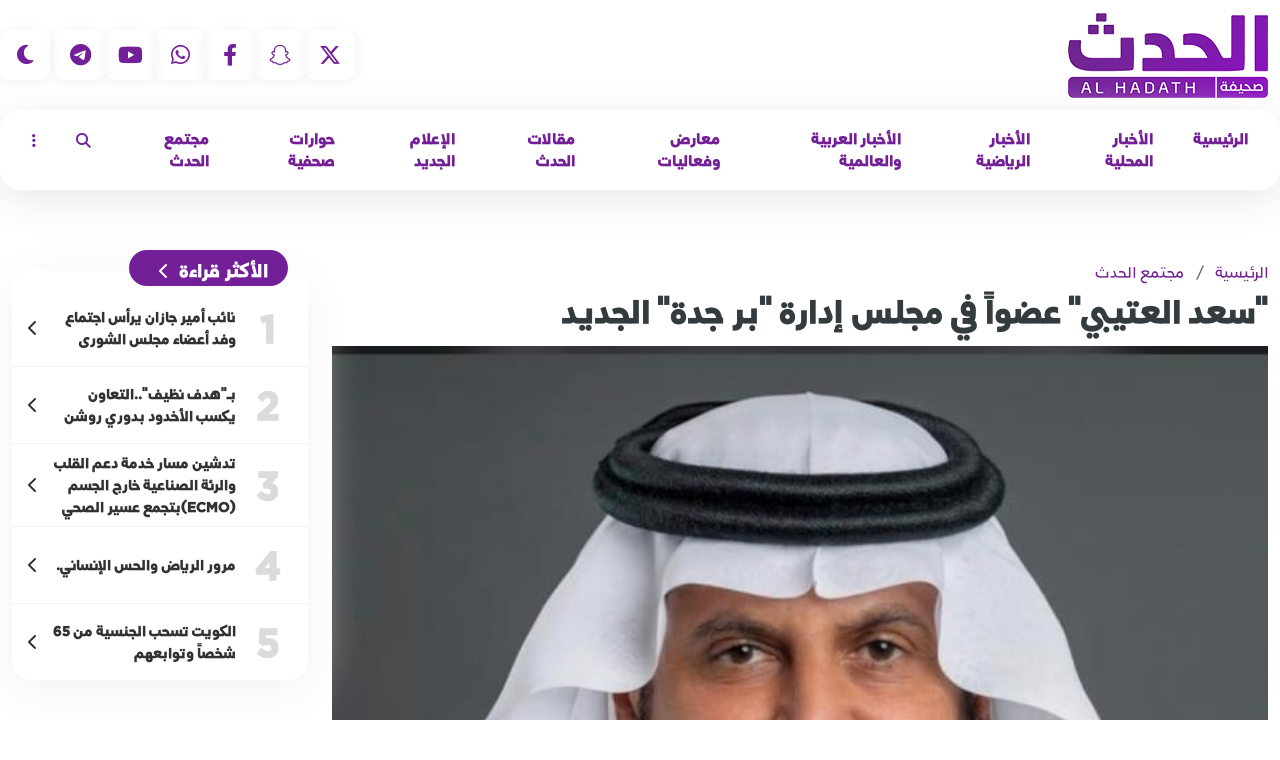

--- FILE ---
content_type: text/html; charset=UTF-8
request_url: https://al-hadath.com/society-news/70083/%D8%B3%D8%B9%D8%AF-%D8%A7%D9%84%D8%B9%D8%AA%D9%8A%D8%A8%D9%8A-%D8%B9%D8%B6%D9%88%D8%A7%D9%8B-%D9%81%D9%8A-%D9%85%D8%AC%D9%84%D8%B3-%D8%A5%D8%AF%D8%A7%D8%B1%D8%A9-%D8%A8%D8%B1-%D8%AC%D8%AF%D8%A9-%D8%A7%D9%84%D8%AC%D8%AF%D9%8A%D8%AF
body_size: 34852
content:
<!doctype html>
<html lang="ar" dir="rtl">
    <head>
        <meta charset="utf-8">
        <meta http-equiv="X-UA-Compatible" content="IE=edge">
        <title>&quot;سعد العتيبي&quot; عضواً في مجلس إدارة &quot;بر جدة&quot; الجديد</title>
<meta property="og:description" content="&quot;سعد العتيبي&quot; عضواً في مجلس إدارة &quot;بر جدة&quot; الجديد" />
<meta property="og:title" content="&quot;سعد العتيبي&quot; عضواً في مجلس إدارة &quot;بر جدة&quot; الجديد" />
<meta property="og:url" content="https://al-hadath.com/society-news/70083/%D8%B3%D8%B9%D8%AF-%D8%A7%D9%84%D8%B9%D8%AA%D9%8A%D8%A8%D9%8A-%D8%B9%D8%B6%D9%88%D8%A7%D9%8B-%D9%81%D9%8A-%D9%85%D8%AC%D9%84%D8%B3-%D8%A5%D8%AF%D8%A7%D8%B1%D8%A9-%D8%A8%D8%B1-%D8%AC%D8%AF%D8%A9-%D8%A7%D9%84%D8%AC%D8%AF%D9%8A%D8%AF" />
<meta property="og:type" content="article" />
<meta property="og:site_name" content="ALhadath" />
<meta property="og:image" content="https://al-hadath.com/storage/post/media/2024/Mar/dfee7997dce74357097ac8cb52fb58df.jpg" />
<meta name="twitter:card" content="summary_large_image" />
<meta name="twitter:title" content="&quot;سعد العتيبي&quot; عضواً في مجلس إدارة &quot;بر جدة&quot; الجديد" />
<meta name="twitter:description" content="&quot;سعد العتيبي&quot; عضواً في مجلس إدارة &quot;بر جدة&quot; الجديد" />
<meta name="twitter:site" content="@alhadathh" />
        <meta name="theme-color" content="#7b1da4">
        <meta name="viewport" content="width=device-width, user-scalable=no">
        <link rel="icon" type="image/png" sizes="32x32" href="https://al-hadath.com/assets/img/logo32x32.png">
        <link rel="icon" type="image/png" sizes="16x16" href="https://al-hadath.com/assets/img/logo16x16.png">
        <meta name="apple-itunes-app" content="app-id=1602818654, app-argument=https://apple.co/4ae1sqh">
        <!--CSS-->
        <link href="https://al-hadath.com/assets/site/v4/css/bootstrap.min.css?v=8" rel="stylesheet">
        <link href="https://al-hadath.com/assets/site/v4/css/fontawesome/fontawesome.css" rel="stylesheet">
        <link href="https://al-hadath.com/assets/site/v4/css/fontawesome/brands.css" rel="stylesheet">
        <link href="https://al-hadath.com/assets/site/v4/css/fontawesome/solid.css" rel="stylesheet">
        <link href="https://al-hadath.com/assets/site/css/slick.css" rel="stylesheet">
        <link href="https://al-hadath.com/assets/site/css/slick-theme.css" rel="stylesheet">
        <link href="https://al-hadath.com/assets/site/css/animate.css" rel="stylesheet">
        <link href="https://al-hadath.com/assets/site/v4/css/style.css?v=65" rel="stylesheet">
        <link rel="icon" type="image/png" href="https://al-hadath.com/assets/img/favicon.png" />


                <style>
            h1, .h1 {
                font-size: 2rem !important;
            }
            .home-section-text-title h1 {
                font-size: 18px !important;
            }
            body{
                padding-bottom: 0;
            }
            .dropdown-menu {
                z-index: 9999999;
            }
        </style>


        <meta name="google-site-verification" content="oKBaZeWZyMwb8ImYZP2iWbua-vXlTtkTf1XjEXtdr9o" />
        <meta property = "fb: pages" content = "111248751386363" />
    </head>
    <body class="">
        <header class="main-header">
            <div class="container h-100">
                <div class="row h-100">
                    <div class="col header-logo">
                        <a itemprop="url" href="https://al-hadath.com" title="صحيفة الحدث" rel="home">
                            <img src="https://al-hadath.com/assets/img/logo.png?v=1" alt=""/>
                        </a>
                    </div>
                    <div class="col d-flex p-0">
                        <div class="mr-auto header-sm-icons">
                            <div class="d-none d-md-flex">
                                <a target="_blank" href="https://twitter.com/alhadathh"><i class="fa-brands fa-x-twitter"></i></a>
                                <a target="_blank" href="https://www.snapchat.com/add/al-hadathh"><i class="fab fa-snapchat-ghost"></i></a>
                                <a target="_blank" href="https://www.facebook.com/alhadathhh/"><i class="fab fa-facebook-f"></i></a>
                                <a target="_blank" href="https://wa.me/966535050858"><i class="fab fa-whatsapp"></i></a>
                                <a target="_blank" href="https://www.youtube.com/channel/UCWQgfFvQGyzG2V8sq8JoMUw"><i class="fab fa-youtube"></i></a>
                                <a target="_blank" href="https://t.me/aalhadath"><i class="fab fa-telegram"></i></a>
                            </div>
                            <span class="text-white d-none d-md-flex">|</span>
                            <a class="dark-style" href="javascript:;"><i class="far fa-moon"></i></a>
                        </div>
                    </div>
                </div>
            </div>
        </header>
        
        <nav class="navbar navbar-expand-lg top-menu-cont">
            <div class="container">
                <button class="navbar-toggler x" type="button" data-toggle="collapse" data-target="#main-nav" aria-controls="main-nav" aria-expanded="false" aria-label="Toggle navigation">
                    <span class="icon-bar"></span>
                    <span class="icon-bar"></span>
                    <span class="icon-bar"></span>
                </button>
                <div class="collapse navbar-collapse" id="main-nav">
                    <ul class="navbar-nav">
                        <li class="nav-item">
                            <a class="nav-link" href="https://al-hadath.com">الرئيسية</a>
                        </li>
                                                <li class="nav-item">
                            <a class="nav-link" href="https://al-hadath.com/category/local-news">الأخبار المحلية</a>
                        </li>
                                                <li class="nav-item">
                            <a class="nav-link" href="https://al-hadath.com/category/sport-news">الأخبار الرياضية</a>
                        </li>
                                                <li class="nav-item">
                            <a class="nav-link" href="https://al-hadath.com/category/arab-international-news">الأخبار العربية والعالمية</a>
                        </li>
                                                <li class="nav-item">
                            <a class="nav-link" href="https://al-hadath.com/category/exhibitions-events">معارض وفعاليات</a>
                        </li>
                                                <li class="nav-item">
                            <a class="nav-link" href="https://al-hadath.com/category/articles">مقالات الحدث</a>
                        </li>
                                                <li class="nav-item">
                            <a class="nav-link" href="https://al-hadath.com/category/multimedia ">الإعلام الجديد</a>
                        </li>
                                                <li class="nav-item">
                            <a class="nav-link" href="https://al-hadath.com/category/press-interviews">حوارات صحفية</a>
                        </li>
                                                <li class="nav-item">
                            <a class="nav-link" href="https://al-hadath.com/category/society-news">مجتمع الحدث</a>
                        </li>
                        
                        <li class="nav-item dropdown top-menu-more">
                            <a class="nav-link dropdown-toggle" href="#" id="top-menu-search" role="button" data-toggle="dropdown" aria-haspopup="true" aria-expanded="false">
                                <i class="fas fa-search"></i>
                            </a>
                            <div class="dropdown-menu search-header-popup" aria-labelledby="top-menu-search">
                                <div class="col-md-12">
                                    <form method="get" action="https://al-hadath.com/search">
                                        <div class="input-group">
                                            <input type="text" name="s" placeholder="اكتب كلمات البحث هنا" class="form-control form-control-sm">
                                            <div class="input-group-append">
                                                <button class="btn btn-sm btn-outline-dark d-flex align-items-center" type="button">
                                                    <i class="fas fa-search"></i>
                                                </button>
                                            </div>
                                        </div>
                                    </form>
                                </div>
                            </div>
                        </li>
                        <li class="nav-item dropdown top-menu-more">
                            <a class="nav-link dropdown-toggle" href="#" id="top-menu-more" role="button" data-toggle="dropdown" aria-haspopup="true" aria-expanded="false">
                                <i class="fas fa-ellipsis-v"></i>
                            </a>
                            <div class="dropdown-menu" aria-labelledby="top-menu-more">
                                                                <a class="dropdown-item" href="https://al-hadath.com/category/rides">ركايب</a>
                                                                <a class="dropdown-item" href="https://al-hadath.com/category/literature-poetry">ثقافة وفن</a>
                                                                <a class="dropdown-item" href="https://al-hadath.com/category/reports-investigations">تقارير وتحقيقات</a>
                                                                <a class="dropdown-item" href="https://al-hadath.com/category/economy">الإقتصاد</a>
                                                                <a class="dropdown-item" href="https://al-hadath.com/category/technical-news">أخبار التقنية</a>
                                                                <a class="dropdown-item" href="https://al-hadath.com/category/health-beauty">الصحة والجمال</a>
                                                                <a class="dropdown-item" href="https://al-hadath.com/category/tourism-travel">السياحة والسفر</a>
                                                                <a class="dropdown-item" href="https://al-hadath.com/category/jobs">وظائف</a>
                                                                <a class="dropdown-item" href="https://al-hadath.com/category/admin@alhadath.com">التعليم</a>
                                                            </div>
                        </li>
                    </ul>
                </div>
            </div>
        </nav>
        <!-- =============end of top bar==================================== -->
        <div class="container main-container internal-pages-cont">
    <div class="row" data-io-article-url="https://al-hadath.com/society-news/70083/سعد-العتيبي-عضواً-في-مجلس-إدارة-بر-جدة-الجديد">
        <div class="col-md-9 mb-5 page-content-cont">
            <div class="internal-page-header">
                <div class="cm-breadcrumb mb-1">
                    <a href="https://al-hadath.com">الرئيسية</a>
                    <span class="d-inline-block px-1">/</span>
                    <a href="https://al-hadath.com/category/society-news">مجتمع الحدث</a>
                </div>
                <h1 class="internal-pages-title font-weight-bold d-flex align-items-center">
                    &quot;سعد العتيبي&quot; عضواً في مجلس إدارة &quot;بر جدة&quot; الجديد
                </h1>
                <h5 class="internal-pages-title font-weight-bold d-flex align-items-center">
                    
                </h5>
            </div>

            <div class="mb-3 d-flex internal-page-header-img">
                <img loading="lazy" src="https://al-hadath.com/storage/post/media/2024/Mar/dfee7997dce74357097ac8cb52fb58df.jpg" class="img-fluid news-cover-img" alt="">

            </div>
            <div class="mb-3 d-flex internal-page-header-info">
                <div class="internal-page-date d-flex w-100">
                                        <span class="published-label">الكاتب : </span><a href="https://al-hadath.com/writer/8" style="color: #8616b8;"><span>الحدث
</span></a>
                                        <span class="mr-auto d-block" style="direction: ltr">2024-03-23 10:15:46</span>

                </div>
            </div>
            <div class="internal-page-content-main-cont">
                <div class="internal-pages-content" style="font-size: 20px;">
                    <p style="text-align: justify;"><strong><span style="color: #e03e2d;">متابعات - هلال اليزيدي&nbsp;</span></strong></p>
<p style="text-align: justify;"><strong>اعتبر سعد مسحل نمر العتيبي عضو مجلس إدارة غرفة جدة ورئيس طائفة أصحاب معارض السيارات بجدة، اختياره عضواً في مجلس إدارة جمعية البر بجدة الجديد لخدمة أهداف الجمعية وخططها المستقبلية الطموحة.</strong></p>
<p style="text-align: justify;"><strong>&nbsp;وأكد أنه سعيد بهذه الثقة الكبيرة على عاتقه للمساهمة في صناعة الأثر الاجتماعي المستدام للجمعية في المرحلة القادمة، وعبر عن امتنانه وتقديره للجمعية العمومية التي وضعت ثقتها فيه ليكون ضمن مجلس الإدارة الذي يقوده الدكتور سهيل قاضي خلال الفترة من 2024 وحتى 2027م، منوهاً بالعمل الكبير الذي قامت به الجمعية على مدار السنوات الماضية، ومسيرتها الحافلة بالعطاء والإنجاز كجمعية رائدة على مستوى المملكة.</strong></p>
<p style="text-align: justify;"><strong>وأكد أنه سيبذل مع زملاءه في مجلس الإدارة الجهد لتكملة الإنجازات التي تحققت، وتحقيق الأهداف التنموية والخطط الطموحة للجمعية، وتنفيذ الاستراتيجية الجديدة القائمة على تحقيق الريادة في صناعة الأثر الاجتماعي المستدام، وتجسيد رسالتها في تقديم مبادرات تنموية مبتكرة ومستدامة تسهم في صناعة الأثر للفئات المستفيدة، وفق أفضل الممارسات المؤسسية، والسعي لتطوير وضمان الجودة، وتقديم نموذج للعمل الاجتماعي التنموي الذي يتسم بالشمولية ويسهم في تحقيق جودة الحياة.</strong></p>
<p style="text-align: justify;"><strong>يذكر أن سعد مسحل نمر العتيبي يتولى رئاسة وعضوية العديد من الجهات والجمعيات، منها مجلس إدارة غرفة جدة ، ورئيس مجلس إدارة جمعية إنجاب الصحية، ورئيس طائفة أصحاب معارض السيارات، وغيرها من الهيئات والجهات المختلفة.</strong></p>
<p style="text-align: justify;"><strong>هذا وتعد جمعية البر بجدة التي تأسست عام 1402هـ إحدى الجمعيات الرائدة في خدمة العمل الاجتماعي وتعزيز التنمية عبر برامجها ونشاطاتها التي تتركز في مجالات رعاية الأسر والأيتام ومرضى الفشل الكلوي، وتعمل الجمعية برؤية ريادية تستهدف صناعة الأثر الاجتماعي المستدام، في ظل رسالتها التي تسعى من خلالها إلى تقديم مبادرات تنموية مبتكرة ومستدامة تساهم في صناعة الأثر للفئات المستفيدة من خدماتها وللمجتمع ككل.</strong></p>
                    <br data-gtm-vis-has-fired118101528_33="1">
                                                                                
                </div>
                <div class="internal-pages-content-tools-cont">
                    <div class="internal-pages-content-tools">
                        <div class="row">
                            <div class="col-3 col-sm-4 col-md-6">
                                <a href="javascript:;" class="btn btn-block btn-outline-dark mb-2 zoomin">
                                    <i class="pl-1 far fa-plus-square"></i>
                                    <span>تكبير</span>
                                </a>
                            </div>
                            <div class="col-3 col-sm-4 col-md-6">
                                <a href="javascript:;" class="btn btn-block btn-outline-dark mb-2 zoomout">
                                    <i class="pl-1 far fa-minus-square"></i>
                                    <span>تصغير</span>
                                </a>
                            </div>
                            <div class="col-3 col-sm-4 col-md-12">
                                <a href="https://wa.me/?text=https://al-hadath.com/post/70083" class="btn btn-block btn-outline-dark mb-2">
                                    <i class="pl-1 fab fa-whatsapp-square"></i>
                                    <span>مشاركة</span>

                                </a>
                            </div>
                            <div class="col-3 col-sm-4 col-md-12">
                                <a href="https://twitter.com/share?url=https://al-hadath.com/post/70083&text=&quot;سعد العتيبي&quot; عضواً في مجلس إدارة &quot;بر جدة&quot; الجديد" class="btn btn-block btn-outline-dark mb-2">
                                    <i class="pl-1 fab fa-twitter-square"></i>
                                    <span>مشاركة</span>
                                </a>
                            </div>
                            <div class="col-3 col-sm-4 col-md-12">
                                <a href="https://www.facebook.com/sharer/sharer.php?u=https://al-hadath.com/society-news/70083/سعد-العتيبي-عضواً-في-مجلس-إدارة-بر-جدة-الجديد" class="btn btn-block btn-outline-dark mb-2">
                                    <i class="pl-1 fab fa-facebook-square"></i>
                                    <span>مشاركة</span>
                                </a>
                            </div>
                            <div class="col-3 col-sm-4 col-md-12">
                                <a href="https://www.linkedin.com/shareArticle?mini=true&amp;url=https://al-hadath.com/society-news/70083/سعد-العتيبي-عضواً-في-مجلس-إدارة-بر-جدة-الجديد" class="btn btn-block btn-outline-dark mb-2">
                                    <i class="pl-1 fab fa-linkedin"></i>
                                    <span>مشاركة</span>
                                </a>
                            </div>
                            <div class="col-3 col-sm-4 col-md-12">
                                <a href="mailto:?subject=https://al-hadath.com/society-news/70083/سعد-العتيبي-عضواً-في-مجلس-إدارة-بر-جدة-الجديد" class="btn btn-block btn-outline-dark mb-2">
                                    <i class="pl-1 fa-solid fa-envelope"></i>
                                    <span>مشاركة</span>
                                </a>
                            </div>
                            <div class="col-3 col-sm-4 col-md-12">
                                <a href=#" class="print btn btn-block btn-outline-dark mb-2">
                                    <i class="pl-1  fa-solid fa-print"></i>
                                    <span>طباعة</span>
                                </a>
                            </div>
                        </div>
                    </div>
                </div>
            </div>
            <hr>
            <div class="mt-2 page-article-tag">
                اقرأ أكثر عن:
                                <a href="https://al-hadath.com/society-news/95603/«-ممنوع-…-حين-يكون-المنع-أسهل-القرارات-»"><span class="page-tags-item">« ممنوع … حين يكون المنع أسهل القرارات »</span></a>
                                <a href="https://al-hadath.com/society-news/95514/جمعية-شفاكم-الصحية-تطلق-حملة-«رؤية-أمل»"><span class="page-tags-item">جمعية شفاكم الصحية تطلق حملة «رؤية أمل»</span></a>
                                <a href="https://al-hadath.com/society-news/95432/أبناؤنا-واستقرارهم-النفسي-بعد-الطلاق"><span class="page-tags-item">أبناؤنا واستقرارهم النفسي بعد الطلاق</span></a>
                
            </div><!-- page-article-tag -->
            <hr>
            <div class="mt-2 page-article-tag">
                <span style="float: right;font-size: 15px;margin-top: 3px;">تابعوا الحدث على</span>
                <a href="https://news.google.com/publications/CAAqBwgKMMettwsw1MjOAw" target="_blank" rel="nofollow noopener" >
                    <img src="https://al-hadath.com/assets/img/googlenews.svg" alt="الحدث" style="width: 135px;float: left;">
                </a>
            </div><!-- page-article-tag -->
        </div>
        <div class="col-md-3 sidemenu-section">
                        <div class="main-section-block" id="home-top-views">
                <div class="home-section-text-title">
                    <a>
                        <h1>
                            الأكثر قراءة
                        </h1>
                        <i class="fas fa-chevron-left"></i>
                    </a>
                </div>
                <ul id="top-views-list">
                                        <li>
                        <a href="https://al-hadath.com/local-news/95482/نائب-أمير-جازان-يرأس-اجتماع-وفد-أعضاء-مجلس-الشورى">
                            <span class="top-view-number">1</span>
                            <span class="top-views-info">
                                <span class="top-view-title">نائب أمير جازان يرأس اجتماع وفد أعضاء مجلس الشورى</span>
                            </span>
                            <i class="fas fa-chevron-left"></i>
                        </a>
                    </li>
                                        <li>
                        <a href="https://al-hadath.com/sport-news/95644/بـهدف-نظيفالتعاون-يكسب-الأخدود-بدوري-روشن">
                            <span class="top-view-number">2</span>
                            <span class="top-views-info">
                                <span class="top-view-title">بـ&quot;هدف نظيف&quot;..التعاون يكسب الأخدود  بدوري روشن</span>
                            </span>
                            <i class="fas fa-chevron-left"></i>
                        </a>
                    </li>
                                        <li>
                        <a href="https://al-hadath.com/local-news/95584/تدشين-مسار-خدمة-دعم-القلب-والرئة-الصناعية-خارج-الجسم-ECMOبتجمع-عسير-الصحي">
                            <span class="top-view-number">3</span>
                            <span class="top-views-info">
                                <span class="top-view-title">تدشين مسار خدمة دعم القلب والرئة الصناعية خارج الجسم (ECMO)بتجمع عسير الصحي</span>
                            </span>
                            <i class="fas fa-chevron-left"></i>
                        </a>
                    </li>
                                        <li>
                        <a href="https://al-hadath.com/articles/95552/مرور-الرياض-والحس-الإنساني">
                            <span class="top-view-number">4</span>
                            <span class="top-views-info">
                                <span class="top-view-title">مرور الرياض والحس الإنساني.</span>
                            </span>
                            <i class="fas fa-chevron-left"></i>
                        </a>
                    </li>
                                        <li>
                        <a href="https://al-hadath.com/arab-international-news/95470/الكويت-تسحب-الجنسية-من-65-شخصاً-وتوابعهم">
                            <span class="top-view-number">5</span>
                            <span class="top-views-info">
                                <span class="top-view-title">الكويت تسحب الجنسية من 65 شخصاً وتوابعهم</span>
                            </span>
                            <i class="fas fa-chevron-left"></i>
                        </a>
                    </li>
                                    </ul>
            </div>
            
            <div class="section-main-title">
                <div class="section-main-title-txt">
                    آخر الاخبار
                </div>
                <div class="section-more-link">
                    <a href="#"><i class="fas fa-chevron-left"></i></a>
                </div>
            </div>
            <div class="articles-list">
                                <a href="https://al-hadath.com/local-news/95664/جناح-صبيا-في-هذي-جازان-يستحضر-عبق-الماضي-بـ-المشبك-والجوانة">
                    <img  loading="lazy" src="https://al-hadath.com/photos/shares/2026/thumbs/420_280_697e4de32e0e4.jpg" alt="">
                    <span class="articles-info">
                        <span class="articles-title">جناح صبيا في &quot;هذي جازان&quot; يستحضر عبق الماضي بـ &quot;المشبك&quot; و&quot;الجوانة&quot;</span>
                    </span>
                </a>
                                <a href="https://al-hadath.com/local-news/95663/فرع-الرئاسة-العامة-لهيئة-الأمر-بالمعروف-والنهي-عن-المنكر-بنجران-ينفِّذ-برنامجًا-تدريبيًا-لتطوير-مهارات-مقدمي-خدمات-ضيوف-الرحمن-في-الضيافة-السعودية-والتوعية-الرقمية-لمنسوبيه">
                    <img  loading="lazy" src="https://al-hadath.com/photos/shares/2024/thumbs/420_280_697e322087e2d.jpeg" alt="">
                    <span class="articles-info">
                        <span class="articles-title">فرع الرئاسة العامة لهيئة الأمر بالمعروف والنهي عن المنكر بنجران ينفِّذ برنامجًا تدريبيًا لتطوير مهارات مقدمي خدمات ضيوف الرحمن في الضيافة السعودية والتوعية الرقمية لمنسوبيه*</span>
                    </span>
                </a>
                                <a href="https://al-hadath.com/sport-news/95661/ديربي-الرياض-وكلاسيكو-الهلال-والأهلي-يتصدران-جولة-مفترق-الطرق">
                    <img  loading="lazy" src="https://al-hadath.com/photos/shares/صور/thumbs/420_280_670a32481d9c9.jpg" alt="">
                    <span class="articles-info">
                        <span class="articles-title">ديربي الرياض وكلاسيكو الهلال والأهلي يتصدران جولة مفترق الطرق</span>
                    </span>
                </a>
                                <a href="https://al-hadath.com/local-news/95660/شرطة-وادي-الدواسر-تضبط-مطلق-نار-في-مكان-عام-وتحيله-للنيابة">
                    <img  loading="lazy" src="https://al-hadath.com/photos/shares/0000000jpg/thumbs/420_280_697e2489f218e.png" alt="">
                    <span class="articles-info">
                        <span class="articles-title">شرطة وادي الدواسر تضبط مطلق نار في مكان عام وتحيله للنيابة</span>
                    </span>
                </a>
                            </div>
        </div>
    </div>
</div>
                <footer class="main-footer">
            <div class="download-app-cont">
                <div class="container">
                    <div class="download-app-content">
                        <div class="download-app-content-text">
                            <div class="download-app-content-text-title">
                                تطبيق الحدث
                            </div>
                            <div class="download-app-content-text-des">
                                الحدث بين يديك، حمل التطبيق الآن
                            </div>
                            <div class="download-app-content-text-icons">
                                <a href="https://play.google.com/store/apps/details?id=com.unifltrdevteem.alhadath" target="_blank"><img src="https://al-hadath.com/assets/site/v4/images/google-play-download.png" alt=""></a>
                                <a href="https://apps.apple.com/us/app/%D8%B5%D8%AD%D9%8A%D9%81%D8%A9-%D8%A7%D9%84%D8%AD%D8%AF%D8%AB/id1602818654?itsct=apps_box_link&itscg=30200" target="_blank"><img src="https://al-hadath.com/assets/site/v4/images/app-store-download.png" alt=""></a>
                            </div>
                        </div>
                        <div class="download-app-content-img">
                            <img src="https://al-hadath.com/assets/site/v4/images/download-app-content.png?v=1]" alt="">
                        </div>
                    </div>
                </div>
            </div> 

            <div class="footer-follow-us">
                <div class="container text-center">
                    <h1>تابعنا على</h1>
                    <a target="_blank" href="https://twitter.com/alhadathh"><i class="fa-brands fa-x-twitter"></i></a>
                    <a target="_blank" href="https://www.snapchat.com/add/al-hadathh"><i class="fab fa-snapchat-ghost"></i></a>
                    <a target="_blank" href="https://www.facebook.com/alhadathhh/"><i class="fab fa-facebook-f"></i></a>
                    <a target="_blank" href="https://wa.me/966535050858"><i class="fab fa-whatsapp"></i></a>
                    <a target="_blank" href="https://www.youtube.com/channel/UCWQgfFvQGyzG2V8sq8JoMUw"><i class="fab fa-youtube"></i></a>
                    <a target="_blank" href="https://t.me/aalhadath"><i class="fab fa-telegram"></i></a>
                </div>
            </div>

            <div class="copy-rights">
                <div class="container">
                    <div class="row align-items-center">
                        <div class="col-md footer-logo">
                            <div class="row">
                                <div class="col-md-auto">
                                    <img  loading="lazy" src="https://al-hadath.com/assets/img/logo.png?v=1" alt="">
                                    <span>جميع الحقوق محفوظة © 2026</span>
                                </div>
                                <div class="col-md d-flex align-items-center">
                                    <a href="https://al-hadath.com/about" class="d-block mx-1">من نحن</a>
                                    <a href="https://al-hadath.com/contact" class="d-block mx-1">اتصل بنا</a>

                                </div>
                            </div>
                        </div>
                        <div class="col-md-4" style="color:#777 !important; ">
                            ©   صحيفة الحدث صحيفة شاملة حاصلة على ترخيص وزارة الاعلام
                        </div>
                    </div>
                </div>
            </div>


        </footer>

        <!-- JavaScript -->
        <script src="https://al-hadath.com/assets/site/v3/js/jquery-3.3.1.slim.min.js"></script>
        <script src="https://al-hadath.com/assets/site/v3/js/popper.min.js"></script>
        <script src="https://al-hadath.com/assets/site/v3/js/bootstrap.min.js"></script>
        <script src="https://al-hadath.com/assets/site/v3/js/slick.min.js"></script>
        <script src="https://al-hadath.com/assets/site/v4/js/custom.js?v=3"></script>
        <script src="https://al-hadath.com/assets/site/v3/js/lightbox-plus-jquery.min.js"></script>
        <script src="https://al-hadath.com/assets/site/v3/js/js.cookie.min.js"></script>

        <script>
    $('a.print').click(function (e) {
        e.preventDefault();
        window.print();
    });

</script>
        <!-- Google tag (gtag.js) - Google Analytics -->
        <script async src="https://www.googletagmanager.com/gtag/js?id=UA-200655349-1">
        </script>
        <script>
            window.dataLayer = window.dataLayer || [];
            function gtag() {
                dataLayer.push(arguments);
            }
            gtag('js', new Date());

            gtag('config', 'UA-200655349-1');
        </script>
    </body>
</html>

--- FILE ---
content_type: text/css
request_url: https://al-hadath.com/assets/site/v4/css/style.css?v=65
body_size: 42125
content:
@font-face{
    font-family:AWESOMEPRO;
    src:url(../fonts/AWESOMEPRO-ExtraLight.woff) format("woff");
    font-weight:200;
    font-style:normal
}
@font-face{
    font-family:AWESOMEPRO;
    src:url(../fonts/AWESOMEPRO-Regular.woff) format("woff");
    font-weight:400;
    font-style:normal
}
@font-face{
    font-family:AWESOMEPRO;
    src:url(../fonts/AWESOMEPRO-Regular.woff) format("woff");
    font-weight:600;
    font-style:normal
}
@font-face{
    font-family:AWESOMEPRO;
    src:url(../fonts/AWESOMEPRO-ExtraBlack-v2.woff) format("woff");
    font-weight:700;
    font-style:normal
}
@font-face{
    font-family:AWESOMEPRO;
    src:url(../fonts/AWESOMEPRO-ExtraBlack-v2.woff) format("woff");
    font-weight:900;
    font-style:normal
}
*{
    transition:background-color .2s
}
body{
    text-align:right;
    font-family:AWESOMEPRO;
    font-size:16px;
    padding-bottom:50px
}
.navbar-toggler.x{
    border:none
}
.navbar-toggler.x:focus{
    outline:none
}
.navbar-toggler.x[aria-expanded=true] .icon-bar:nth-of-type(1){
    -webkit-transform:rotate(45deg);
    -ms-transform:rotate(45deg);
    transform:rotate(45deg);
    -webkit-transform-origin:0% 80%;
    -ms-transform-origin:0% 80%;
    transform-origin:0% 80%
}
.navbar-toggler.x[aria-expanded=true] .icon-bar:nth-of-type(2){
    opacity:0!important;
    filter:alpha(opacity=0)!important
}
.navbar-toggler.x[aria-expanded=true] .icon-bar:nth-of-type(3){
    -webkit-transform:rotate(-45deg);
    -ms-transform:rotate(-45deg);
    transform:rotate(-45deg);
    -webkit-transform-origin:0% 40%;
    -ms-transform-origin:0% 40%;
    transform-origin:0% 40%
}
.navbar-toggler.x .icon-bar{
    width:22px;
    display:block;
    height:2px;
    background-color:#cb0016;
    -webkit-transition:all .2s;
    transition:all .2s
}
.navbar-toggler.x .icon-bar+.icon-bar{
    margin-top:6px
}
.navbar-toggler.x .icon-bar:nth-of-type(1){
    -webkit-transform:rotate(0);
    -ms-transform:rotate(0);
    transform:rotate(0)
}
.navbar-toggler.x .icon-bar:nth-of-type(2){
    opacity:1;
    filter:alpha(opacity=100)
}
.navbar-toggler.x .icon-bar:nth-of-type(3){
    -webkit-transform:rotate(0);
    -ms-transform:rotate(0);
    transform:rotate(0)
}
html[dir=rtl] .input-group>.input-group-append>.btn,html[dir=rtl] .input-group>.input-group-append>.input-group-text,html[dir=rtl] .input-group>.input-group-prepend:not(:first-child)>.btn,html[dir=rtl] .input-group>.input-group-prepend:not(:first-child)>.input-group-text,html[dir=rtl] .input-group>.input-group-prepend:first-child>.btn:not(:first-child),html[dir=rtl] .input-group>.input-group-prepend:first-child>.input-group-text:not(:first-child){
    border-top-left-radius:.2rem;
    border-bottom-left-radius:.2rem;
    border-top-right-radius:0;
    border-bottom-right-radius:0
}
html[dir=rtl] .input-group>.form-control:not(:last-child),html[dir=rtl] .input-group>.custom-select:not(:last-child){
    border-top-right-radius:.2rem;
    border-bottom-right-radius:.2rem;
    border-top-left-radius:0;
    border-bottom-left-radius:0
}
.navbar-nav{
    padding-right:0
}
.container{
    max-width:1400px
}
html[dir=rtl] .page-item:first-child .page-link{
    margin-left:-1px!important;
    border-top-left-radius:0!important;
    border-bottom-left-radius:0!important;
    margin-right:0;
    border-top-right-radius:.25rem;
    border-bottom-right-radius:.25rem
}
html[dir=rtl] .page-item:last-child .page-link{
    margin-right:-1px!important;
    border-top-right-radius:0!important;
    border-bottom-right-radius:0!important;
    margin-left:0;
    border-top-left-radius:.25rem;
    border-bottom-left-radius:.25rem
}
[dir=rtl] .slick-next{
    left:50px
}
button.slick-prev.slick-arrow{
    right:50px;
    z-index:999
}
ul.slick-dots{
    bottom:-32px
}
.col-lg-3.sidemenu-section ul.slick-dots{
    bottom:-15px
}
.slick-dots li button{
    background-color:#333132;
    height:16px;
    padding:0;
    width:16px;
    margin:0!important;
    overflow:hidden;
    transition:all ease .3s;
    border-radius:16px
}
.slick-dots li{
    width:auto!important;
    height:auto
}
.slick-active button{
    width:40px!important;
    background-color:#ed1c24!important
}
[dir=rtl] .slick-prev:before{
    content:"\f054";
    font-family:"font awesome 6 free";
    font-weight:900;
    -moz-osx-font-smoothing:grayscale;
    -webkit-font-smoothing:antialiased;
    display:inline-block;
    font-style:normal;
    font-variant:normal;
    text-rendering:auto;
    line-height:1;
    font-size:40px
}
[dir=rtl] .slick-next:before{
    content:"\f053";
    font-family:"font awesome 6 free";
    font-weight:900;
    -moz-osx-font-smoothing:grayscale;
    -webkit-font-smoothing:antialiased;
    display:inline-block;
    font-style:normal;
    font-variant:normal;
    text-rendering:auto;
    line-height:1;
    font-size:40px
}
.homepage-slider{
    overflow:hidden
}
iframe[src="https://matches.arriyadiyah.com/matches/widget"]{
    max-width:1400px;
    margin:auto;
    display:block;
    border-right:1px solid #ccc;
    border-left:1px solid #ccc
}
.homepage-slider-item{
    height:calc(100vh - 120px);
    display:flex;
    flex-direction:column;
    align-items:center;
    position:relative
}
.homepage-slider-item>img{
    position:absolute;
    top:0;
    right:0;
    border:0;
    left:0;
    object-fit:cover;
    height:100%;
    width:100%;
    z-index:-2
}
.slider-item-title{
    font-weight:700;
    font-size:30px;
    max-width:700px;
    text-align:center;
    color:#fff;
    margin-bottom:30px;
    margin-top:-130px
}
.homepage-slider-content{
    margin:auto;
    text-align:center;
    display:flex;
    flex-direction:column;
    justify-content:center;
    align-items:center
}
.slider-item-des{
    max-width:600px;
    text-align:center;
    color:#fff;
    margin-bottom:20px
}
.main-header{
    height:110px
}
.header-logo{
    display:flex;
    align-items:center
}
.ardark .header-logo img{
}
.header-sm-icons{
    display:flex;
    align-items:center;
    gap:10px
}
.header-sm-icons .d-md-flex{
    gap:5px
}
.header-sm-icons a{
    color:#cb0016!important;
    box-shadow:0 2px 14px #f0f0f0;
    display:block;
    font-size:22px;
    transition:all ease .3s;
    width:50px;
    height:50px;
    text-align:center;
    display:flex;
    align-items:center;
    justify-content:center;
    text-decoration:none!important;
    border-radius:11px
}
.header-sm-icons a:hover{
    background-color:#cc0419;
    color:#fff!important
}
#main-nav>ul{
    display:flex;
    width:100%;
    justify-content:space-between
}
.top-menu-cont{
    padding:0;
    margin-bottom:30px
}
.top-menu-cont .container{
    box-shadow:0 10px 40px #e8e8e8;
    margin-bottom:40px;
    border-radius:20px
}
div#main-nav>ul>li>a{
    padding:18px 20px;
    transition:all ease .3s;
    font-size:16px;
    font-weight:900
}
div#main-nav>ul>li>a:hover{
    background-color:#cb0016;
    color:#fff
}
button.navbar-toggler{
    margin-bottom:0!important;
    margin-right:auto!important;
    margin-left:16px;
    border-color:#ff6166!important;
    color:#fff!important;
    padding:3px 6px
}
button.navbar-toggler>span{
    color:#fff!important;
    opacity:1!important
}
.top-menu-more>a:after{
    display:none!important
}
html[dir=rtl] a.dropdown-item{
    text-align:right!important
}
.top-menu-more.show .dropdown-menu.show{
    min-width:220px
}
.top-menu-more.show a.nav-link.dropdown-toggle{
    background-color:#a8141a
}
.top-menu-more a.nav-link.dropdown-toggle{
    display:flex;
    align-items:center;
    height:60px
}
.search-header-popup{
    width:100vw;
    max-width:500px
}
.main-section-block{
    margin-bottom:90px;
    position:relative
}
.col-lg-9 .main-section-block{
    margin-bottom:10px
}
.main-section-block.home-pinnews-cont{
    margin-bottom:70px
}
div#home-esports-choices .home-section-text-title img{
    filter:brightness(0) invert(1)
}
.ardark #home-esports-choices{
    background:linear-gradient(180deg,rgba(0,0,0,0.3) 0%,rgba(0,0,0,0) 100%)
}
.main-section-block.home-pinnews-cont{
    margin-bottom:80px
}
.news-block-link{
    display:block;
    text-decoration:none!important;
    transition:all ease .3s
}
.news-block-link:hover{
    transform:scale(1.03);
    box-shadow:0 0 30px #e8e8e8
}
.home-pinnews-slider .news-block-link:hover{
    transform:unset!important;
    box-shadow:none!important
}
.news-block-link *{
    text-decoration:none!important
}
.home-pinnews-slider .home-pinnews-slider-item{
    height:500px;
    position:relative
}
.home-pinnews-slider .news-img img{
    width:100%;
    height:100%;
    object-fit:cover;
    object-position:center
}
.floated-content .news-img{
    position:absolute;
    top:0;
    left:0;
    bottom:0;
    right:0
}
.small-new-item .floated-content .news-img{
    position:static;
    border-radius:20px;
    overflow:hidden;
    width:210px!important
}
.small-new-item .floated-content .news-img img{
    width:130px!important;
    height:110px!important;
    object-fit:cover
}
.small-new-item .floated-content{
    display:flex
}
.small-new-item .floated-content .news-info{
    position:relative;
    bottom:unset;
    background-color:unset!important
}
.floated-content .news-img img{
    transition:all ease .3s;
    display:block
}
.floated-content{
    overflow:hidden
}
.floated-content:hover .news-img img{
    transform:scale(1.05)
}
.news-tag.news-tag-c1.news-tag-c2{
    background-color:#007a62
}
.news-tag.news-tag-c1.news-tag-c3{
    background-color:#0283b8
}
.floated-content .news-tag{
    position:absolute;
    right:23px;
    top:-20px;
    background-color:#ed1d24;
    padding:8px 24px;
    color:#fff;
    border-radius:18px;
    font-weight:700
}
.floated-content .news-info{
    position:absolute;
    bottom:0;
    color:#fff;
    padding:24px;
    padding-top:35px;
    width:100%;
    z-index:999;
    background-color:rgba(0,0,0,.7)
}
.floated-content.shadow-bottom:hover:after{
    height:50%;
    background:linear-gradient(0deg,#a8141a,rgba(255,255,255,0) 100%)
}
.news-title{
    font-size:34px;
    font-weight:700;
    text-shadow:2px 3px 5px #000;
    line-height:50px
}
.tow-col-news img{
    height:100%;
    width:100%;
    object-fit:cover
}
.tow-col-news .news-item{
    position:relative
}
.small-new-item .news-item{
    height:140px;
    margin-bottom:15px;
    background-color:#fff;
    border-radius:20px;
    align-items:center;
    padding:20px 15px;
    box-shadow:0 2px 20px #f0f0f0
}
.small-new-item .news-item .news-title{
    font-size:15px;
    line-height:24px!important;
    text-shadow:unset;
    color:#3b3b3b
}
.small-new-item .floated-content .news-info{
    padding:8px 16px
}
.big-new-item .news-item{
    height:450px
}
.big-new-item .news-item{
    height:450px
}
.big-new-item .news-title{
    font-size:32px
}
.small-new-item .floated-content.shadow-bottom:after{
    height:70%
}
.col-sm-12.big-new-item .news-item{
    height:500px
}
#home-daily-paper img{
    width:100%;
    object-fit:cover;
    object-position:top;
    height:330px
}
.home-section-text-title a{
    display:flex;
    align-items:center;
    text-decoration:none!important;
    margin-bottom:8px;
    background-color:#cb0016;
    position:absolute;
    border-radius:20px;
    padding:5px 20px;
    padding-top:10px;
    top:-20px;
    right:20px;
    z-index:9999
}
.home-section-text-title h1{
    margin:0;
    font-size:20px;
    font-weight:700;
    color:#fff
}
.home-section-text-title i{
    padding:0 10px;
    color:#fff;
    transition:all linear .3s
}
.home-section-text-title a:hover i{
    padding:0 20px
}
ul#top-views-list{
    margin:0;
    padding:0!important;
    list-style:none;
    padding-top:20px!important;
    box-shadow:0 10px 50px #f2f2f2;
    border-radius:20px;
    margin-top:10px!important
}
ul#top-views-list a{
    display:flex;
    align-items:center;
    border-bottom:1px solid #f2f2f2;
    padding:8px 16px;
    color:#333132!important;
    text-decoration:none!important;
    transition:all ease .3s
}
ul#top-views-list li:last-child a{
    border:none!important
}
ul#top-views-list span.top-views-info{
    flex:1;
    display:flex;
    flex-direction:column;
    padding:0 8px
}
span.top-view-number{
    display:block;
    width:48px;
    text-align:center;
    font-size:40px;
    line-height:60px;
    transition:all ease .3s;
    font-weight:700;
    color:#dbdbdb
}
span.top-view-title{
    font-weight:700;
    font-size:14px;
    line-height:22px
}
ul#top-views-list a:hover{
    background-color:#f1f1f1
}
a.daily-paper-link{
    display:block;
    position:relative
}
a.daily-paper-link:after{
    content:'';
    height:80px;
    bottom:0;
    left:0;
    right:0;
    position:absolute;
    background:linear-gradient(0deg,rgba(255,255,255,1) 40%,rgba(255,255,255,0) 100%)
}
a.daily-paper-link span{
    display:block;
    position:absolute;
    text-align:center;
    width:100%;
    bottom:0;
    z-index:999;
    font-size:20px;
    color:#7f7f7f
}
div#editors-choices-list>a{
    display:flex;
    background-color:#f1f1f1;
    color:#333132!important;
    text-decoration:none!important;
    margin-bottom:15px;
    transition:all ease .3s
}
div#editors-choices-list>a img{
    width:120px;
    height:100px;
    object-fit:cover
}
span.editor-choices-info{
    display:flex;
    flex:1;
    flex-direction:column;
    justify-content:center;
    padding:0 8px
}
div#editors-choices-list{
    margin-left:-20px;
    margin-right:-20px
}
div#editors-choices-list a{
    display:flex;
    background-color:#fff;
    border-radius:20px;
    padding:10px;
    padding-top:30px;
    margin:21px 20px;
    margin-top:0;
    box-shadow:0 2px 20px #f0f0f0;
    transition:all ease .3s
}
div#editors-choices-list a:hover{
    transform:scale(1.03);
    box-shadow:0 0 30px #e8e8e8;
    text-decoration:none!important
}
div#editors-choices-list img{
    width:100px;
    height:100px;
    object-fit:cover;
    border-radius:14px
}
.news-item.floated-content.shadow-bottom{
}
span.editor-choices-title{
    font-size:18px;
    line-height:20px;
    font-weight:700;
    color:#3b3b3b;
    font-size:14px
}
.col-sm-12.big-new-item{
    margin-bottom:30px
}
.section-main-title{
    display:flex;
    color:#ed1d24;
    align-items:center;
    margin-bottom:15px
}
.section-main-title-txt{
    font-size:32px;
    font-weight:900;
    display:flex;
    align-items:center;
    line-height:64px
}
.section-more-link>a{
    display:flex;
    text-decoration:none!important;
    padding:18px 10px;
    font-size:24px;
    align-items:center
}
.writters-slider-item img,.writters-slider-item-listpage img{
    height:150px;
    width:150px;
    display:block;
    margin:auto;
    margin-top:16px
}
.writters-slider-item-listpage a{
    display:block;
    border:1px solid #f1f1f1;
    padding:20px 0;
    box-shadow:0 20px 0 #fff;
    transition:all ease .3s;
    background-color:#fff
}
.writters-slider-item-listpage a:hover{
    box-shadow:0 10px 20px #f1f1f1
}
.writters-slider-item,.writters-slider-item-listpage{
    text-align:center
}
.writters-slider-item-listpage *{
    outline:none!important;
    text-decoration:none!important
}
.writters-slider-item *{
    color:#343b3f!important;
    transition:all ease .3s
}
.writters-slider-item-listpage *{
    transition:all ease .3s
}
.writters-slider-item:hover img.rounded-circle,.writters-slider-item-listpage:hover img.rounded-circle{
    transform:scale(1.1)
}
.writters-slider-item:hover *{
    color:#ed1d24!important
}
.writters-slider-item:hover h3.writting-title,.writters-slider-item-listpage:hover h3.writting-title{
    transform:scale(1.1)
}
div#writters-container:after{
    content:'';
    display:block;
    height:100px;
    position:absolute;
    z-index:-2;
    right:50px;
    left:50px;
    background-color:#343b3f;
    top:80px
}
div#writters-container:before{
    content:'';
    display:block;
    height:80px;
    position:absolute;
    z-index:-1;
    right:0;
    left:0;
    background-color:#d4d4d4;
    top:80px
}
#writters-container{
    position:relative
}
div#writters-container .slick-dots li button{
    background-color:#343b3f
}
div#writters-container *{
    outline:none!important
}
h3.writting-title{
    margin-top:24px;
    margin-bottom:0;
    padding:0 16px;
    font-weight:900;
    font-size:18px
}
.writters-slider-item a{
    text-decoration:none!important
}
.slick-dots li button:before{
    display:none
}
.articles-list a{
    display:flex;
    background-color:#fff;
    align-items:center;
    text-decoration:none!important;
    margin-bottom:15px;
    transition:all ease .3s;
    border-radius:20px;
    overflow:hidden;
    box-shadow:0 0 40px #e7e7e7
}
.articles-list img{
    height:130px;
    width:150px;
    object-fit:cover
}
span.articles-info{
    display:flex;
    flex-direction:column;
    padding:8px 16px
}
span.articles-title{
    font-size:18px;
    color:#3b3b3b;
    font-weight:700
}
.row.flat-text-news-cont{
    display:none
}
span.articles-des{
    color:#333132;
    font-size:12px;
    max-height:38px;
    overflow:hidden
}
span.infographic-block-title{
    display:block;
    background-color:#ed1d24;
    color:#fff!important;
    text-align:center;
    font-size:20px;
    padding:10px
}
div#home-infographics>a,#home-today-photo>a{
    display:block;
    text-decoration:none!important
}
span.todayphoto-block-title{
    display:block;
    background-color:#333132;
    color:#fff!important;
    text-align:center;
    font-size:20px;
    padding:10px
}
.twitter-account-block{
    direction:ltr;
    color:#fff;
    font-family:sans-serif!important
}
.centerd-icon-item>i{
    position:absolute;
    font-size:80px;
    z-index:99999;
    color:#fff;
    text-shadow:0 1px 2px #000;
    opacity:.5;
    top:50%;
    left:50%;
    margin-right:-50%;
    transform:translate(-50%,-50%);
    transition:all ease .3s
}
.centerd-icon-item:hover>i{
    opacity:1
}
.media-item-type{
    position:absolute;
    z-index:888;
    top:0;
    left:0;
    background-color:rgba(0,0,0,.7);
    padding:5px 20px;
    color:#fff!important
}
.media-item-type span{
    margin:0 5px
}
.media-item-type i{
    font-size:12px
}
div#media-center-cont{
    background-color:#333132;
    padding-top:80px;
    overflow:hidden;
    padding-bottom:40px
}
#media-center-cont h1{
    color:#fff!important
}
.media-item-cont a{
    display:block;
    position:relative;
    height:300px;
    overflow:hidden;
    margin-bottom:30px
}
div#media-center-cont .news-block-link:hover{
    box-shadow:0 0 30px #000!important
}
.media-item-cont img{
    width:100%;
    height:300px;
    object-fit:cover
}
.media-item-cont .news-title{
    font-size:18px;
    line-height:28px!important;
    font-weight:900
}
.other-news-item{
    height:100%
}
.other-news-item a{
    display:block;
    background-color:#f1f1f1;
    color:#666!important;
    text-decoration:none!important;
    padding-bottom:20px;
    transition:all ease .3s;
    height:100%;
    transition:all ease .3s
}
.other-news-item a:hover{
    box-shadow:0 0 30px #c1bdbd
}
.other-news-item a:hover a:hover{
    box-shadow:unset!important
}
.other-news-item h3{
    margin:15px 20px;
    font-weight:200;
    color:#3b3b3b
}
.other-news-item p{
    color:#666;
    margin:0 20px;
    font-size:14px;
    display:block;
    max-height:64px;
    overflow:hidden
}
.other-news-item img{
    height:200px;
    object-fit:cover;
    width:100%
}
.news-tag-spn{
    position:absolute;
    top:0;
    bottom:0;
    background-color:rgba(0,0,0,.5);
    color:#fff!important;
    padding:0 7px!important;
    display:flex!important;
    align-items:center;
    justify-content:center;
    flex-direction:column;
    width:100px;
    left:12px;
    font-size:14px;
    font-weight:700;
    text-decoration:none!important;
    opacity:.8
}
.news-tag-spn span{
    color:#fff!important;
    text-align:center
}
.home-misc-news{
    padding-top:100px
}
.news-tag-spn img{
    width:30px!important;
    height:30px!important;
    object-fit:cover;
    margin-top:10px;
    margin-bottom:5px
}
.home-misc-news h3{
    font-size:14px;
    margin-bottom:-7px;
    padding-left:83px
}
.home-misc-news img{
    height:160px
}
.home-misc-news>div:nth-child(1) .news-tag-spn{
    background-color:#00cec9
}
.home-misc-news>div:nth-child(2) .news-tag-spn{
    background-color:#0984e3
}
.home-misc-news>div:nth-child(3) .news-tag-spn{
    background-color:#ff7675
}
.home-misc-news>div:nth-child(4) .news-tag-spn{
    background-color:#e17055
}
.home-misc-news>div:nth-child(5) .news-tag-spn{
    background-color:#fdcb6e
}
.home-misc-news>div:nth-child(6) .news-tag-spn{
    background-color:#636e72
}
.footer-links{
    background-color:#333132;
    padding:30px 0
}
.footer-follow-us{
    background-color:#484446;
    padding:20px 0
}
.copy-rights{
    background-color:#252425
}
footer.main-footer *{
    color:#fff!important
}
.footer-follow-us i{
    font-size:32px
}
.footer-follow-us a{
    display:inline-block;
    margin:0 5px;
    height:60px;
    width:60px;
    line-height:76px;
    text-align:center;
    transition:all ease .3s
}
.footer-logo a{
    font-size:14px
}
.footer-follow-us h1{
    font-weight:700
}
.footer-follow-us a:hover{
    background-color:rgba(0,0,0,.2)
}
.footer-links ul{
    list-style:none;
    padding:0
}
.footer-links ul h2{
    font-weight:700;
    opacity:.5
}
.footer-links ul a{
    opacity:.4;
    transition:all ease .2s;
    text-decoration:none!important;
    display:inline-block;
    margin-bottom:5px
}
.footer-links ul a:hover{
    opacity:1;
    padding:0 5px
}
.copy-rights img{
    opacity:1;
    height:40px;
    margin-left:20px
}
.copy-rights{
    padding:20px 0
}
.latest-news-bar-item a{
    background-color:#343b3f;
    display:flex;
    align-items:center;
    padding-left:80px;
    padding-right:20px;
    text-decoration:none!important;
    font-size:20px;
    height:50px;
    color:#fff
}
.latest-news-bar-cont{
    position:fixed;
    bottom:0;
    width:100%;
    z-index:99999999999;
    max-height:80px!important;
    overflow:hidden
}
.latest-news-bar-cont *{
    outline:none!important
}
.latest-news-bar-cont button.slick-prev.slick-arrow{
    left:20px!important;
    right:unset!important;
    transform:rotate(90deg);
    top:15px
}
[dir=rtl] .latest-news-bar-cont .slick-prev:before{
    font-size:12px!important;
    color:#fff
}
[dir=rtl] .latest-news-bar-cont .slick-next:before{
    font-size:12px!important;
    color:#fff
}
.latest-news-bar-cont button.slick-next.slick-arrow{
    transform:rotate(90deg);
    top:15px
}
.slick-vertical .slick-slide{
    border:none!important
}
a[class*=section-label--scolor]{
    background-color:#dbdbdb;
    color:#333132;
    text-decoration:none!important;
    padding:4px 15px;
    border-radius:40px;
    font-size:18px;
    display:block
}
.internal-pages-title{
    color:#343b3f
}
.issue-news-items-cont{
    position:sticky;
    position:-webkit-sticky;
    top:20px
}
.internal-page-header-info{
    background-color:#f1f1f1;
    justify-content:space-between;
    align-content:center
}
.internal-page-header-img{
    position:relative;
    flex-direction:column
}
.article-image-desc{
    font-size:14px;
    margin-top:16px
}
.internal-page-header-tools>a{
    display:block;
    padding:11px 9px;
    margin:0 4px;
    color:#343b3f;
    transition:all ease .3s;
    text-decoration:none!important;
    font-size:24px;
    line-height:0
}
.internal-page-header-tools{
    display:flex;
    align-items:center;
    margin:0 8px
}
.internal-page-header-tools a:hover{
    background-color:#e8e8e8
}
.internal-page-date{
    padding:10px;
    margin:0 10px
}
.internal-pages-content{
    color:#666;
    font-size:20px
}
.internal-page-header-img img{
    width:100%
}
.internal-page-content-main-cont{
    display:flex
}
.internal-pages-content{
    flex:1
}
.internal-pages-content-tools-cont{
    width:200px;
    margin-right:24px
}
.internal-pages-content-tools-cont i{
    font-size:22px
}
.page-tags-item{
    background-color:#feeeee;
    padding:0 14px;
    border-radius:23px;
    border:1px solid #ed1d24;
    transition:all ease .3s;
    margin:4px;
    display:block
}
.page-article-tag{
    display:flex;
    flex-wrap:wrap;
    align-items:center
}
.page-article-tag a{
    text-decoration:none!important;
    display:block
}
.page-article-tag a:hover .page-tags-item{
    background-color:#ed1d24;
    color:#fff
}
.internal-pages-content-tools-cont .btn{
    display:flex;
    align-items:center;
    justify-content:center
}
.zoomin.disable,.zoomout.disable{
    cursor:not-allowed!important;
    background-color:#f1f1f1;
    color:#adadad;
    border-color:#adadad
}
#home-content-cont .news-date{
    display:none
}
#home-content-cont span.top-view-date{
    display:none
}
#home-content-cont span.editor-choices-date{
    display:none
}
.internal-pages-cont{
    margin:auto
}
.internal-page-list-header-bg.has-img img{
    height:600px;
    width:100%;
    object-fit:cover;
    position:relative;
    object-position:50% 100%;
    -webkit-animation:tagAnimation 2s;
    animation:tagAnimation 20s infinite
}
@-webkit-keyframes tagAnimation{
    0%{
        -webkit-transform:translatey(0)
    }
    50%{
        -webkit-transform:translatey(-50%)
    }
    100%{
    }
}
@keyframes tagAnimation{
    0%{
        -webkit-transform:translatey(0)
    }
    50%{
        -webkit-transform:translatey(-50%)
    }
    100%{
    }
}
.internal-page-list-header-bg.has-img:after{
    content:'';
    position:absolute;
    background:linear-gradient(0deg,rgba(0,0,0,1) 0%,rgba(255,255,255,0) 100%);
    right:12px;
    left:12px;
    bottom:40px;
    top:0;
    object-position:50% 50%
}
.internal-page-list-header-bg.has-img{
    margin-bottom:40px;
    overflow:hidden;
    height:300px
}
.internal-page-list-header-bg.has-img h3{
    position:absolute;
    bottom:20px;
    padding:40px;
    color:#fff!important;
    z-index:999;
    font-size:50px;
    font-weight:700;
    text-shadow:2px 2px 5px #333132
}
.listing-page-item a{
    background-color:#f1f1f1;
    display:flex
}
.list-page-item a{
    display:flex;
    background-color:#f1f1f1;
    margin-bottom:20px;
    color:#212629;
    text-decoration:none!important;
    transition:all ease .3s
}
.list-page-item a:hover{
    background-color:#ed1d24
}
.list-page-item a:hover *{
    color:#fff
}
.list-page-item img{
    width:200px;
    height:150px;
    object-fit:cover;
    display:block
}
.list-page-item-info h3{
    font-weight:700;
    color:#ed1d24;
    margin-bottom:0
}
.list-page-item-info p{
    font-size:14px;
    color:#666
}
.list-page-item-info small{
    color:#666
}
.list-page-item-info{
    display:flex;
    flex-direction:column;
    justify-content:center;
    padding:0 20px
}
.list-page-item-info p{
    margin-bottom:0
}
.internal-pages-content img{
    max-width:100%!important
}
.author-page-info-cont{
    display:flex;
    align-items:center;
    margin-bottom:16px;
    border-bottom:1px solid #e8e8e8;
    padding-bottom:16px
}
.author-page-info--img img{
    width:150px;
    height:150px;
    object-fit:cover
}
.author-page-info{
    padding:0 30px
}
.author-page-info--name{
    font-size:40px;
    font-weight:700;
    color:#ed1d24;
    line-height:46px
}
a.internal-page-tags{
    display:block;
    background-color:rgba(0,0,0,.5)!important;
    font-size:14px;
    color:#fff!important;
    padding:4px 8px;
    text-align:center;
    transition:all ease .3s;
    text-decoration:none!important
}
.list-page-item:hover .internal-page-tags{
    background-color:#ed1d24!important;
    color:#fff
}
.list-page-item{
    position:relative
}
.internal-page-tag-cont{
    position:absolute;
    top:0;
    right:0;
    top:0
}
div#riyadh-season-home-top-views{
}
div#riyadh-season-home-top-views .home-section-text-title *{
    color:#fff;
    margin:0
}
body.ardark div#riyadh-season-home-top-views .home-section-text-title{
    background-color:#343b3f
}
body.ardark div#riyadh-season-home-top-views{
    border-color:#343b3f
}
.download-app-cont{
    background-color:#f8f8f8
}
.download-app-content{
    display:flex;
    align-items:center;
    justify-content:center;
    gap:70px
}
.download-app-content-img img{
    height:250px;
    margin-top:50px
}
.download-app-content-text-icons img{
    height:35px
}
footer.main-footer .download-app-content-text-title{
    color:#d60000!important;
    font-weight:700;
    font-size:70px;
    margin-top:25px
}
footer.main-footer .download-app-content-text-des{
    font-size:25px;
    color:#666!important;
    margin-bottom:20px
}
.download-app-content-text-icons{
    display:flex;
    gap:10px
}
body.ardark .download-app-cont{
    background-color:#181818
}
div#wiki-choices-list a.slick-slide img{
    width:100%;
    height:250px;
    object-fit:cover
}
div#wiki-choices-list{
    margin-right:-20px;
    margin-left:-20px;
    margin-bottom:100px
}
div#wiki-choices-list a.slick-slide{
    background-color:#fff;
    height:340px;
    border-radius:20px;
    overflow:hidden;
    margin-right:20px;
    margin-left:20px;
    margin-bottom:20px;
    box-shadow:0 2px 20px #f0f0f0;
    transition:all ease .3s
}
div#wiki-choices-list a.slick-slide:hover{
    transform:scale(1.03);
    box-shadow:0 0 30px #e8e8e8;
    text-decoration:none!important
}
div#wiki-season-home-top-views{
    margin-bottom:70px
}
div#wiki-choices-list span.editor-choices-title{
    font-size:16px;
    line-height:30px;
    font-weight:900;
    padding:16px
}
@media(max-width:3900px) and (min-width:900px){
    .two-col-text{
        column-count:2;
        text-align:justify
    }
}
@media(min-width:576px){
    .small-new-item:not[class=".small-new-item-full"]{
        padding-right:0
    }
}
@media(max-width:576px){
    body{
        padding-bottom:80px;
        max-width:100vw;
        overflow-x:hidden!important
    }
    .header.main-header{
        background-color:#fff
    }
    .home-pinnews-slider .home-pinnews-slider-item{
        height:300px
    }
    .download-app-content{
        flex-direction:column;
        gap:30px
    }
    .download-app-content-img img{
        height:180px;
        margin-top:0
    }
    footer.main-footer .download-app-content-text-title{
        font-size:40px;
        text-align:center
    }
    .download-app-content-text-icons img{
        height:30px
    }
    .download-app-content-text-icons{
        align-items:center;
        justify-content:center
    }
    .copy-rights .col-md,.copy-rights .col-md-auto{
        text-align:center;
        margin:10px 0;
        text-align:center;
        margin:10px 0;
        flex-wrap:wrap;
        align-items:center;
        justify-content:center
    }
    .footer-follow-us i{
        font-size:22px
    }
    .footer-follow-us a{
        height:40px;
        width:40px;
        line-height:56px
    }
    .latest-news-bar-cont button.slick-prev.slick-arrow{
        top:27px
    }
    .latest-news-bar-cont button.slick-next.slick-arrow{
        top:27px
    }
    .latest-news-bar-item a{
        height:80px
    }
    .list-page-item a{
        flex-direction:column
    }
    .list-page-item img{
        width:100%;
        height:250px
    }
    .list-page-item-info{
        padding:20px
    }
    .header-logo img{
        height:30px
    }
    .main-header{
        height:60px;
        position:fixed;
        top:0;
        left:0;
        right:0;
        z-index:99999999;
        background-color:#fff
    }
    body{
        padding-top:60px
    }
    button.navbar-toggler{
        position:fixed;
        z-index:999999999999999999;
        top:15px;
        left:0
    }
    div#main-nav{
        position:fixed;
        z-index:99999999999;
        width:100%;
        background-color:#333132;
        top:60px;
        box-shadow:0 10px 10px rgb(0 0 0/33%)
    }
    .small-new-item .news-item{
    }
    .news-title,.big-new-item .news-title{
        font-size:24px;
        line-height:36px
    }
    span.articles-title{
        font-size:18px
    }
    .other-news-item h3{
        padding:0!important
    }
    .big-new-item .news-item{
        height:350px
    }
    .section-more-link>a{
        padding:10px 16px
    }
    div#home-today-twitts{
        display:none
    }
    .section-main-title-txt{
        font-size:25px;
        line-height:44px
    }
    a.dark-style{
        margin-left:50px;
        background-color:transparent!important;
        box-shadow:unset!important
    }
    .internal-page-header-info{
        flex-direction:column;
        justify-content:center;
        align-items:center
    }
    .internal-pages-content-tools-cont{
        order:0;
        width:auto!important;
        margin-right:0!important;
        margin-bottom:16px
    }
    .internal-page-content-main-cont{
        flex-direction:column
    }
    .internal-pages-content{
        order:2
    }
    .internal-pages-content-tools{
        display:flex;
        margin:0 -15px
    }
    .internal-pages-content-tools span{
        display:none
    }
    .internal-pages-content-tools btn{
        width:auto!important
    }
    .internal-pages-content-tools .row{
        width:94%!important;
        min-width:50%;
        margin:0!important
    }
    .internal-pages-content-tools i{
        padding-left:0!important
    }
    .internal-pages-content-tools .col.pl-0{
        padding-left:15px!important
    }
    .internal-pages-content-tools>.btn{
        margin:0 15px!important
    }
    .internal-pages-content-tools .btn{
        margin-bottom:5px !important
    }
    .news-tag-spn{
        flex-direction:row;
        top:-30px;
        right:12px;
        left:12px;
        width:unset!important;
        transform:unset;
        margin:unset!important;
        padding:8px 16px;
        justify-content:flex-start;
        height:40px!important
    }
    .news-tag-spn img{
        width:20px!important;
        height:20px!important;
        margin-left:10px;
        margin-top:0!important;
        margin-bottom:0
    }
    .home-misc-news h3{
        font-size:16px
    }
    h1.internal-pages-title.font-weight-bold.d-flex.align-items-center{
        flex-direction:column
    }
    header.main-header{
        border-bottom:5px solid #333c3f
    }
    .internal-pages-content-tools{
        display:flex;
        margin:0 -15px;
        margin-bottom:25px
    }
    .author-page-info-cont{
        flex-direction:column;
        align-items:center;
        justify-content:center;
        text-align:center
    }
    .author-page-info--img{
        margin-bottom:16px
    }
    .author-page-info--name{
        font-size:36px
    }
    .author-page-info{
        padding:0
    }
}
body.ardark{
    background-color:#1b1d1f;
    color:#fff
}
.ardark header.main-header{
    background-color:#1b1d1f;
    color:#fff!important
}
.ardark ul#top-views-list a{
    color:#fff!important
}
.ardark .home-section-text-title h1,.ardark span.articles-title.d-flex.align-items-center.text-muted,.ardark div#writters-container *,.ardark span.articles-title,.ardark .other-news-item h3{
    color:#fff!important
}
.ardark .section-main-title,.ardark .articles-list a,.ardark div#editors-choices-list>a,.ardark .other-news-item a:not(.news-tag-spn){
    color:#fff!important
}
.ardark ul#top-views-list a,.ardark button.navbar-toggler{
    border-color:#343b3f!important
}
.ardark .slick-dots li button,.ardark div#writters-container .slick-dots li button{
    background-color:#fff
}
.ardark .footer-follow-us,.ardark div#media-center-cont{
    background-color:#333c3f
}
.ardark a.daily-paper-link:after{
    background:linear-gradient(0deg,rgb(26 30 32) 40%,rgba(255,255,255,0) 100%)
}
.ardark span.top-view-number{
    color:#333c3f
}
.ardark .internal-pages-title{
    color:#fff
}
.ardark .text-muted{
    color:#cecece
}
.ardark .internal-page-header-info{
    background-color:#343b3f
}
.ardark .internal-pages-content{
    color:#fff
}
.ardark .btn-outline-dark{
    color:#fff!important
}
.ardark .page-tags-item{
    background-color:#1a1e20;
    border:1px solid #9c9c9c;
    color:#fff!important
}
.ardark .bg-primary{
    background-color:#343b3f!important
}
.ardark a{
    color:#fff
}
.ardark hr{
    border-top:1px solid rgb(51 60 63)
}
.ardark .issue-news-items-cont *{
    color:#fff!important
}
.ardark .list-page-item a{
    background-color:#343b3f
}
.ardark .list-page-item a *{
    color:#fff!important
}
.ardark ul#top-views-list a:hover{
    background-color:#545e63
}
.ardark .page-pagger{
    background-color:#333c3f!important;
    border-color:#333c3f!important
}
.ardark .page-link{
    color:#fff;
    background-color:#333c3f;
    border:1px solid #1a1e20
}
.ardark a.page-link:hover{
    background-color:#1a1e20;
    border-color:#1a1e20;
    color:#fff!important
}
.ardark .writters-slider-item-listpage a{
    border:1px solid #1a1e20;
    box-shadow:0 20px 0 #1a1e20;
    background-color:#1a1e20
}
.ardark .writters-slider-item-listpage a:hover{
    box-shadow:0 10px 20px #090a0a
}
.ardark .writters-slider-item-listpage a *{
    color:#fff!important
}
.ardark .zoomin.disable,.ardark .zoomout.disable{
    background-color:#6f6f6f;
    border-color:#a5a5a5
}
.ardark .timeline-Viewport *{
    color:#fff!important;
    background-color:#1b1d1f!important
}
.ardark div#main-nav{
    background-color:#1b1d1f
}
.ardark .dropdown-menu{
    background-color:#343b3f
}
.ardark .text-secondary{
    color:#fff!important
}
.ardark .flat-text-news-cont .section-main-title{
    background-color:#1b1d1f!important;
    border-color:#333c3f!important
}
.ardark .flat-text-news-cont .section-main-title{
    background-color:#1b1d1f!important;
    border-color:#333c3f!important
}
.ardark .flat-text-news-cont .section-main-title:hover,.ardark div#editors-choices-list>a:hover{
    background-color:#2a3133!important
}
.ardark .list-page-item a:hover,.ardark div#editors-choices-list>a:hover{
    background-color:#545e62
}
.ardark a.daily-paper-link span{
    color:#fff!important
}
.ardark div#wiki-choices-list a.slick-slide{
    background-color:#1b1d1f;
    box-shadow:0 2px 20px #000
}
.ardark div#wiki-choices-list a.slick-slide:hover{
    box-shadow:0 2px 30px #000
}
.ardark div#wiki-choices-list a.slick-slide *{
    color:#fff
}
.ardark .header-sm-icons a{
    box-shadow:0 2px 14px #000
}
.ardark .top-menu-cont .container{
    box-shadow:0 10px 40px #000
}
.ardark .header-logo img{
    filter:brightness(0) invert(1)
}
.ardark div#editors-choices-list a{
    background-color:#1b1d1f;
    box-shadow:0 2px 20px #000
}
.ardark div#editors-choices-list a *{
    color:#fff
}
.ardark ul#top-views-list{
    box-shadow:0 10px 50px #000
}
.ardark .small-new-item .news-item{
    background-color:#1b1d1f;
    box-shadow:0 2px 20px #000
}
.ardark .small-new-item .news-item *{
    color:#fff
}
.ardark .articles-list a{
    background-color:#1b1d1f;
    box-shadow:0 0 40px #000
}
.ardark .other-news-item a{
    background-color:#1b1d1f
}
.ardark .small-new-item .news-block-link:hover{
    box-shadow:0 2px 30px #000!important
}
.ardark .small-new-item .news-block-link:hover{
    box-shadow:0 2px 30px #000!important
}
.ardark .news-block-link:hover{
    box-shadow:0 2px 30px #000!important
}
.ardark .header-sm-icons a{
    color:#fff!important
}
div#main-nav > ul > li > a:hover ,.top-menu-more.show a.nav-link.dropdown-toggle ,.header-sm-icons a:hover,.home-section-text-title a
,.list-page-item a:hover,.page-article-tag a:hover .page-tags-item
{
    background-color: #731f98;
}
a,.list-page-item-info h3 {
    color: #731f98;
}
.header-sm-icons a,.section-main-title,footer.main-footer .download-app-content-text-title {
    color: #731f98 !important;
}
.slick-active button {
    background-color: #731f98 !important;
}
.page-tags-item {
    border: 1px solid #731f98;
}
.page-item.active .page-link {
    background-color: #731f98;
    border-color: #731f98;
}
button.navbar-toggler {
    border-color: #731f98 !important;
}
.navbar-toggler.x .icon-bar {
    background-color: #731f98;
}
.news-tag.news-tag-c1.news-tag-c3 {
    background-color: #731f98;
}
.form-control:focus {
    border-color: #731f98;
}
#top-menu-search:active {
    color: #fff;
}
div#main-nav > ul > li > a {
    font-size: 15px;
}

--- FILE ---
content_type: text/javascript
request_url: https://al-hadath.com/assets/site/v3/js/lightbox-plus-jquery.min.js
body_size: 96818
content:
/*!
 * jQuery JavaScript Library v3.2.1
 * https://jquery.com/
 *
 * Includes Sizzle.js
 * https://sizzlejs.com/
 *
 * Copyright JS Foundation and other contributors
 * Released under the MIT license
 * https://jquery.org/license
 *
 * Date: 2017-03-20T18:59Z
 */
!function(a,b){"use strict";"object"==typeof module&&"object"==typeof module.exports?module.exports=a.document?b(a,!0):function(a){if(!a.document)throw new Error("jQuery requires a window with a document");return b(a)}:b(a)}("undefined"!=typeof window?window:this,function(a,b){"use strict";function c(a,b){b=b||ca;var c=b.createElement("script");c.text=a,b.head.appendChild(c).parentNode.removeChild(c)}function d(a){var b=!!a&&"length"in a&&a.length,c=pa.type(a);return"function"!==c&&!pa.isWindow(a)&&("array"===c||0===b||"number"==typeof b&&b>0&&b-1 in a)}function e(a,b){return a.nodeName&&a.nodeName.toLowerCase()===b.toLowerCase()}function f(a,b,c){return pa.isFunction(b)?pa.grep(a,function(a,d){return!!b.call(a,d,a)!==c}):b.nodeType?pa.grep(a,function(a){return a===b!==c}):"string"!=typeof b?pa.grep(a,function(a){return ha.call(b,a)>-1!==c}):za.test(b)?pa.filter(b,a,c):(b=pa.filter(b,a),pa.grep(a,function(a){return ha.call(b,a)>-1!==c&&1===a.nodeType}))}function g(a,b){for(;(a=a[b])&&1!==a.nodeType;);return a}function h(a){var b={};return pa.each(a.match(Ea)||[],function(a,c){b[c]=!0}),b}function i(a){return a}function j(a){throw a}function k(a,b,c,d){var e;try{a&&pa.isFunction(e=a.promise)?e.call(a).done(b).fail(c):a&&pa.isFunction(e=a.then)?e.call(a,b,c):b.apply(void 0,[a].slice(d))}catch(a){c.apply(void 0,[a])}}function l(){ca.removeEventListener("DOMContentLoaded",l),a.removeEventListener("load",l),pa.ready()}function m(){this.expando=pa.expando+m.uid++}function n(a){return"true"===a||"false"!==a&&("null"===a?null:a===+a+""?+a:La.test(a)?JSON.parse(a):a)}function o(a,b,c){var d;if(void 0===c&&1===a.nodeType)if(d="data-"+b.replace(Ma,"-$&").toLowerCase(),"string"==typeof(c=a.getAttribute(d))){try{c=n(c)}catch(a){}Ka.set(a,b,c)}else c=void 0;return c}function p(a,b,c,d){var e,f=1,g=20,h=d?function(){return d.cur()}:function(){return pa.css(a,b,"")},i=h(),j=c&&c[3]||(pa.cssNumber[b]?"":"px"),k=(pa.cssNumber[b]||"px"!==j&&+i)&&Oa.exec(pa.css(a,b));if(k&&k[3]!==j){j=j||k[3],c=c||[],k=+i||1;do{f=f||".5",k/=f,pa.style(a,b,k+j)}while(f!==(f=h()/i)&&1!==f&&--g)}return c&&(k=+k||+i||0,e=c[1]?k+(c[1]+1)*c[2]:+c[2],d&&(d.unit=j,d.start=k,d.end=e)),e}function q(a){var b,c=a.ownerDocument,d=a.nodeName,e=Sa[d];return e||(b=c.body.appendChild(c.createElement(d)),e=pa.css(b,"display"),b.parentNode.removeChild(b),"none"===e&&(e="block"),Sa[d]=e,e)}function r(a,b){for(var c,d,e=[],f=0,g=a.length;f<g;f++)d=a[f],d.style&&(c=d.style.display,b?("none"===c&&(e[f]=Ja.get(d,"display")||null,e[f]||(d.style.display="")),""===d.style.display&&Qa(d)&&(e[f]=q(d))):"none"!==c&&(e[f]="none",Ja.set(d,"display",c)));for(f=0;f<g;f++)null!=e[f]&&(a[f].style.display=e[f]);return a}function s(a,b){var c;return c=void 0!==a.getElementsByTagName?a.getElementsByTagName(b||"*"):void 0!==a.querySelectorAll?a.querySelectorAll(b||"*"):[],void 0===b||b&&e(a,b)?pa.merge([a],c):c}function t(a,b){for(var c=0,d=a.length;c<d;c++)Ja.set(a[c],"globalEval",!b||Ja.get(b[c],"globalEval"))}function u(a,b,c,d,e){for(var f,g,h,i,j,k,l=b.createDocumentFragment(),m=[],n=0,o=a.length;n<o;n++)if((f=a[n])||0===f)if("object"===pa.type(f))pa.merge(m,f.nodeType?[f]:f);else if(Xa.test(f)){for(g=g||l.appendChild(b.createElement("div")),h=(Ua.exec(f)||["",""])[1].toLowerCase(),i=Wa[h]||Wa._default,g.innerHTML=i[1]+pa.htmlPrefilter(f)+i[2],k=i[0];k--;)g=g.lastChild;pa.merge(m,g.childNodes),g=l.firstChild,g.textContent=""}else m.push(b.createTextNode(f));for(l.textContent="",n=0;f=m[n++];)if(d&&pa.inArray(f,d)>-1)e&&e.push(f);else if(j=pa.contains(f.ownerDocument,f),g=s(l.appendChild(f),"script"),j&&t(g),c)for(k=0;f=g[k++];)Va.test(f.type||"")&&c.push(f);return l}function v(){return!0}function w(){return!1}function x(){try{return ca.activeElement}catch(a){}}function y(a,b,c,d,e,f){var g,h;if("object"==typeof b){"string"!=typeof c&&(d=d||c,c=void 0);for(h in b)y(a,h,c,d,b[h],f);return a}if(null==d&&null==e?(e=c,d=c=void 0):null==e&&("string"==typeof c?(e=d,d=void 0):(e=d,d=c,c=void 0)),!1===e)e=w;else if(!e)return a;return 1===f&&(g=e,e=function(a){return pa().off(a),g.apply(this,arguments)},e.guid=g.guid||(g.guid=pa.guid++)),a.each(function(){pa.event.add(this,b,e,d,c)})}function z(a,b){return e(a,"table")&&e(11!==b.nodeType?b:b.firstChild,"tr")?pa(">tbody",a)[0]||a:a}function A(a){return a.type=(null!==a.getAttribute("type"))+"/"+a.type,a}function B(a){var b=db.exec(a.type);return b?a.type=b[1]:a.removeAttribute("type"),a}function C(a,b){var c,d,e,f,g,h,i,j;if(1===b.nodeType){if(Ja.hasData(a)&&(f=Ja.access(a),g=Ja.set(b,f),j=f.events)){delete g.handle,g.events={};for(e in j)for(c=0,d=j[e].length;c<d;c++)pa.event.add(b,e,j[e][c])}Ka.hasData(a)&&(h=Ka.access(a),i=pa.extend({},h),Ka.set(b,i))}}function D(a,b){var c=b.nodeName.toLowerCase();"input"===c&&Ta.test(a.type)?b.checked=a.checked:"input"!==c&&"textarea"!==c||(b.defaultValue=a.defaultValue)}function E(a,b,d,e){b=fa.apply([],b);var f,g,h,i,j,k,l=0,m=a.length,n=m-1,o=b[0],p=pa.isFunction(o);if(p||m>1&&"string"==typeof o&&!na.checkClone&&cb.test(o))return a.each(function(c){var f=a.eq(c);p&&(b[0]=o.call(this,c,f.html())),E(f,b,d,e)});if(m&&(f=u(b,a[0].ownerDocument,!1,a,e),g=f.firstChild,1===f.childNodes.length&&(f=g),g||e)){for(h=pa.map(s(f,"script"),A),i=h.length;l<m;l++)j=f,l!==n&&(j=pa.clone(j,!0,!0),i&&pa.merge(h,s(j,"script"))),d.call(a[l],j,l);if(i)for(k=h[h.length-1].ownerDocument,pa.map(h,B),l=0;l<i;l++)j=h[l],Va.test(j.type||"")&&!Ja.access(j,"globalEval")&&pa.contains(k,j)&&(j.src?pa._evalUrl&&pa._evalUrl(j.src):c(j.textContent.replace(eb,""),k))}return a}function F(a,b,c){for(var d,e=b?pa.filter(b,a):a,f=0;null!=(d=e[f]);f++)c||1!==d.nodeType||pa.cleanData(s(d)),d.parentNode&&(c&&pa.contains(d.ownerDocument,d)&&t(s(d,"script")),d.parentNode.removeChild(d));return a}function G(a,b,c){var d,e,f,g,h=a.style;return c=c||hb(a),c&&(g=c.getPropertyValue(b)||c[b],""!==g||pa.contains(a.ownerDocument,a)||(g=pa.style(a,b)),!na.pixelMarginRight()&&gb.test(g)&&fb.test(b)&&(d=h.width,e=h.minWidth,f=h.maxWidth,h.minWidth=h.maxWidth=h.width=g,g=c.width,h.width=d,h.minWidth=e,h.maxWidth=f)),void 0!==g?g+"":g}function H(a,b){return{get:function(){return a()?void delete this.get:(this.get=b).apply(this,arguments)}}}function I(a){if(a in nb)return a;for(var b=a[0].toUpperCase()+a.slice(1),c=mb.length;c--;)if((a=mb[c]+b)in nb)return a}function J(a){var b=pa.cssProps[a];return b||(b=pa.cssProps[a]=I(a)||a),b}function K(a,b,c){var d=Oa.exec(b);return d?Math.max(0,d[2]-(c||0))+(d[3]||"px"):b}function L(a,b,c,d,e){var f,g=0;for(f=c===(d?"border":"content")?4:"width"===b?1:0;f<4;f+=2)"margin"===c&&(g+=pa.css(a,c+Pa[f],!0,e)),d?("content"===c&&(g-=pa.css(a,"padding"+Pa[f],!0,e)),"margin"!==c&&(g-=pa.css(a,"border"+Pa[f]+"Width",!0,e))):(g+=pa.css(a,"padding"+Pa[f],!0,e),"padding"!==c&&(g+=pa.css(a,"border"+Pa[f]+"Width",!0,e)));return g}function M(a,b,c){var d,e=hb(a),f=G(a,b,e),g="border-box"===pa.css(a,"boxSizing",!1,e);return gb.test(f)?f:(d=g&&(na.boxSizingReliable()||f===a.style[b]),"auto"===f&&(f=a["offset"+b[0].toUpperCase()+b.slice(1)]),(f=parseFloat(f)||0)+L(a,b,c||(g?"border":"content"),d,e)+"px")}function N(a,b,c,d,e){return new N.prototype.init(a,b,c,d,e)}function O(){pb&&(!1===ca.hidden&&a.requestAnimationFrame?a.requestAnimationFrame(O):a.setTimeout(O,pa.fx.interval),pa.fx.tick())}function P(){return a.setTimeout(function(){ob=void 0}),ob=pa.now()}function Q(a,b){var c,d=0,e={height:a};for(b=b?1:0;d<4;d+=2-b)c=Pa[d],e["margin"+c]=e["padding"+c]=a;return b&&(e.opacity=e.width=a),e}function R(a,b,c){for(var d,e=(U.tweeners[b]||[]).concat(U.tweeners["*"]),f=0,g=e.length;f<g;f++)if(d=e[f].call(c,b,a))return d}function S(a,b,c){var d,e,f,g,h,i,j,k,l="width"in b||"height"in b,m=this,n={},o=a.style,p=a.nodeType&&Qa(a),q=Ja.get(a,"fxshow");c.queue||(g=pa._queueHooks(a,"fx"),null==g.unqueued&&(g.unqueued=0,h=g.empty.fire,g.empty.fire=function(){g.unqueued||h()}),g.unqueued++,m.always(function(){m.always(function(){g.unqueued--,pa.queue(a,"fx").length||g.empty.fire()})}));for(d in b)if(e=b[d],qb.test(e)){if(delete b[d],f=f||"toggle"===e,e===(p?"hide":"show")){if("show"!==e||!q||void 0===q[d])continue;p=!0}n[d]=q&&q[d]||pa.style(a,d)}if((i=!pa.isEmptyObject(b))||!pa.isEmptyObject(n)){l&&1===a.nodeType&&(c.overflow=[o.overflow,o.overflowX,o.overflowY],j=q&&q.display,null==j&&(j=Ja.get(a,"display")),k=pa.css(a,"display"),"none"===k&&(j?k=j:(r([a],!0),j=a.style.display||j,k=pa.css(a,"display"),r([a]))),("inline"===k||"inline-block"===k&&null!=j)&&"none"===pa.css(a,"float")&&(i||(m.done(function(){o.display=j}),null==j&&(k=o.display,j="none"===k?"":k)),o.display="inline-block")),c.overflow&&(o.overflow="hidden",m.always(function(){o.overflow=c.overflow[0],o.overflowX=c.overflow[1],o.overflowY=c.overflow[2]})),i=!1;for(d in n)i||(q?"hidden"in q&&(p=q.hidden):q=Ja.access(a,"fxshow",{display:j}),f&&(q.hidden=!p),p&&r([a],!0),m.done(function(){p||r([a]),Ja.remove(a,"fxshow");for(d in n)pa.style(a,d,n[d])})),i=R(p?q[d]:0,d,m),d in q||(q[d]=i.start,p&&(i.end=i.start,i.start=0))}}function T(a,b){var c,d,e,f,g;for(c in a)if(d=pa.camelCase(c),e=b[d],f=a[c],Array.isArray(f)&&(e=f[1],f=a[c]=f[0]),c!==d&&(a[d]=f,delete a[c]),(g=pa.cssHooks[d])&&"expand"in g){f=g.expand(f),delete a[d];for(c in f)c in a||(a[c]=f[c],b[c]=e)}else b[d]=e}function U(a,b,c){var d,e,f=0,g=U.prefilters.length,h=pa.Deferred().always(function(){delete i.elem}),i=function(){if(e)return!1;for(var b=ob||P(),c=Math.max(0,j.startTime+j.duration-b),d=c/j.duration||0,f=1-d,g=0,i=j.tweens.length;g<i;g++)j.tweens[g].run(f);return h.notifyWith(a,[j,f,c]),f<1&&i?c:(i||h.notifyWith(a,[j,1,0]),h.resolveWith(a,[j]),!1)},j=h.promise({elem:a,props:pa.extend({},b),opts:pa.extend(!0,{specialEasing:{},easing:pa.easing._default},c),originalProperties:b,originalOptions:c,startTime:ob||P(),duration:c.duration,tweens:[],createTween:function(b,c){var d=pa.Tween(a,j.opts,b,c,j.opts.specialEasing[b]||j.opts.easing);return j.tweens.push(d),d},stop:function(b){var c=0,d=b?j.tweens.length:0;if(e)return this;for(e=!0;c<d;c++)j.tweens[c].run(1);return b?(h.notifyWith(a,[j,1,0]),h.resolveWith(a,[j,b])):h.rejectWith(a,[j,b]),this}}),k=j.props;for(T(k,j.opts.specialEasing);f<g;f++)if(d=U.prefilters[f].call(j,a,k,j.opts))return pa.isFunction(d.stop)&&(pa._queueHooks(j.elem,j.opts.queue).stop=pa.proxy(d.stop,d)),d;return pa.map(k,R,j),pa.isFunction(j.opts.start)&&j.opts.start.call(a,j),j.progress(j.opts.progress).done(j.opts.done,j.opts.complete).fail(j.opts.fail).always(j.opts.always),pa.fx.timer(pa.extend(i,{elem:a,anim:j,queue:j.opts.queue})),j}function V(a){return(a.match(Ea)||[]).join(" ")}function W(a){return a.getAttribute&&a.getAttribute("class")||""}function X(a,b,c,d){var e;if(Array.isArray(b))pa.each(b,function(b,e){c||Bb.test(a)?d(a,e):X(a+"["+("object"==typeof e&&null!=e?b:"")+"]",e,c,d)});else if(c||"object"!==pa.type(b))d(a,b);else for(e in b)X(a+"["+e+"]",b[e],c,d)}function Y(a){return function(b,c){"string"!=typeof b&&(c=b,b="*");var d,e=0,f=b.toLowerCase().match(Ea)||[];if(pa.isFunction(c))for(;d=f[e++];)"+"===d[0]?(d=d.slice(1)||"*",(a[d]=a[d]||[]).unshift(c)):(a[d]=a[d]||[]).push(c)}}function Z(a,b,c,d){function e(h){var i;return f[h]=!0,pa.each(a[h]||[],function(a,h){var j=h(b,c,d);return"string"!=typeof j||g||f[j]?g?!(i=j):void 0:(b.dataTypes.unshift(j),e(j),!1)}),i}var f={},g=a===Nb;return e(b.dataTypes[0])||!f["*"]&&e("*")}function $(a,b){var c,d,e=pa.ajaxSettings.flatOptions||{};for(c in b)void 0!==b[c]&&((e[c]?a:d||(d={}))[c]=b[c]);return d&&pa.extend(!0,a,d),a}function _(a,b,c){for(var d,e,f,g,h=a.contents,i=a.dataTypes;"*"===i[0];)i.shift(),void 0===d&&(d=a.mimeType||b.getResponseHeader("Content-Type"));if(d)for(e in h)if(h[e]&&h[e].test(d)){i.unshift(e);break}if(i[0]in c)f=i[0];else{for(e in c){if(!i[0]||a.converters[e+" "+i[0]]){f=e;break}g||(g=e)}f=f||g}if(f)return f!==i[0]&&i.unshift(f),c[f]}function aa(a,b,c,d){var e,f,g,h,i,j={},k=a.dataTypes.slice();if(k[1])for(g in a.converters)j[g.toLowerCase()]=a.converters[g];for(f=k.shift();f;)if(a.responseFields[f]&&(c[a.responseFields[f]]=b),!i&&d&&a.dataFilter&&(b=a.dataFilter(b,a.dataType)),i=f,f=k.shift())if("*"===f)f=i;else if("*"!==i&&i!==f){if(!(g=j[i+" "+f]||j["* "+f]))for(e in j)if(h=e.split(" "),h[1]===f&&(g=j[i+" "+h[0]]||j["* "+h[0]])){!0===g?g=j[e]:!0!==j[e]&&(f=h[0],k.unshift(h[1]));break}if(!0!==g)if(g&&a.throws)b=g(b);else try{b=g(b)}catch(a){return{state:"parsererror",error:g?a:"No conversion from "+i+" to "+f}}}return{state:"success",data:b}}var ba=[],ca=a.document,da=Object.getPrototypeOf,ea=ba.slice,fa=ba.concat,ga=ba.push,ha=ba.indexOf,ia={},ja=ia.toString,ka=ia.hasOwnProperty,la=ka.toString,ma=la.call(Object),na={},oa="3.2.1",pa=function(a,b){return new pa.fn.init(a,b)},qa=/^[\s\uFEFF\xA0]+|[\s\uFEFF\xA0]+$/g,ra=/^-ms-/,sa=/-([a-z])/g,ta=function(a,b){return b.toUpperCase()};pa.fn=pa.prototype={jquery:oa,constructor:pa,length:0,toArray:function(){return ea.call(this)},get:function(a){return null==a?ea.call(this):a<0?this[a+this.length]:this[a]},pushStack:function(a){var b=pa.merge(this.constructor(),a);return b.prevObject=this,b},each:function(a){return pa.each(this,a)},map:function(a){return this.pushStack(pa.map(this,function(b,c){return a.call(b,c,b)}))},slice:function(){return this.pushStack(ea.apply(this,arguments))},first:function(){return this.eq(0)},last:function(){return this.eq(-1)},eq:function(a){var b=this.length,c=+a+(a<0?b:0);return this.pushStack(c>=0&&c<b?[this[c]]:[])},end:function(){return this.prevObject||this.constructor()},push:ga,sort:ba.sort,splice:ba.splice},pa.extend=pa.fn.extend=function(){var a,b,c,d,e,f,g=arguments[0]||{},h=1,i=arguments.length,j=!1;for("boolean"==typeof g&&(j=g,g=arguments[h]||{},h++),"object"==typeof g||pa.isFunction(g)||(g={}),h===i&&(g=this,h--);h<i;h++)if(null!=(a=arguments[h]))for(b in a)c=g[b],d=a[b],g!==d&&(j&&d&&(pa.isPlainObject(d)||(e=Array.isArray(d)))?(e?(e=!1,f=c&&Array.isArray(c)?c:[]):f=c&&pa.isPlainObject(c)?c:{},g[b]=pa.extend(j,f,d)):void 0!==d&&(g[b]=d));return g},pa.extend({expando:"jQuery"+(oa+Math.random()).replace(/\D/g,""),isReady:!0,error:function(a){throw new Error(a)},noop:function(){},isFunction:function(a){return"function"===pa.type(a)},isWindow:function(a){return null!=a&&a===a.window},isNumeric:function(a){var b=pa.type(a);return("number"===b||"string"===b)&&!isNaN(a-parseFloat(a))},isPlainObject:function(a){var b,c;return!(!a||"[object Object]"!==ja.call(a))&&(!(b=da(a))||"function"==typeof(c=ka.call(b,"constructor")&&b.constructor)&&la.call(c)===ma)},isEmptyObject:function(a){var b;for(b in a)return!1;return!0},type:function(a){return null==a?a+"":"object"==typeof a||"function"==typeof a?ia[ja.call(a)]||"object":typeof a},globalEval:function(a){c(a)},camelCase:function(a){return a.replace(ra,"ms-").replace(sa,ta)},each:function(a,b){var c,e=0;if(d(a))for(c=a.length;e<c&&!1!==b.call(a[e],e,a[e]);e++);else for(e in a)if(!1===b.call(a[e],e,a[e]))break;return a},trim:function(a){return null==a?"":(a+"").replace(qa,"")},makeArray:function(a,b){var c=b||[];return null!=a&&(d(Object(a))?pa.merge(c,"string"==typeof a?[a]:a):ga.call(c,a)),c},inArray:function(a,b,c){return null==b?-1:ha.call(b,a,c)},merge:function(a,b){for(var c=+b.length,d=0,e=a.length;d<c;d++)a[e++]=b[d];return a.length=e,a},grep:function(a,b,c){for(var d=[],e=0,f=a.length,g=!c;e<f;e++)!b(a[e],e)!==g&&d.push(a[e]);return d},map:function(a,b,c){var e,f,g=0,h=[];if(d(a))for(e=a.length;g<e;g++)null!=(f=b(a[g],g,c))&&h.push(f);else for(g in a)null!=(f=b(a[g],g,c))&&h.push(f);return fa.apply([],h)},guid:1,proxy:function(a,b){var c,d,e;if("string"==typeof b&&(c=a[b],b=a,a=c),pa.isFunction(a))return d=ea.call(arguments,2),e=function(){return a.apply(b||this,d.concat(ea.call(arguments)))},e.guid=a.guid=a.guid||pa.guid++,e},now:Date.now,support:na}),"function"==typeof Symbol&&(pa.fn[Symbol.iterator]=ba[Symbol.iterator]),pa.each("Boolean Number String Function Array Date RegExp Object Error Symbol".split(" "),function(a,b){ia["[object "+b+"]"]=b.toLowerCase()});var ua=/*!
 * Sizzle CSS Selector Engine v2.3.3
 * https://sizzlejs.com/
 *
 * Copyright jQuery Foundation and other contributors
 * Released under the MIT license
 * http://jquery.org/license
 *
 * Date: 2016-08-08
 */
function(a){function b(a,b,c,d){var e,f,g,h,i,j,k,m=b&&b.ownerDocument,o=b?b.nodeType:9;if(c=c||[],"string"!=typeof a||!a||1!==o&&9!==o&&11!==o)return c;if(!d&&((b?b.ownerDocument||b:P)!==H&&G(b),b=b||H,J)){if(11!==o&&(i=ra.exec(a)))if(e=i[1]){if(9===o){if(!(g=b.getElementById(e)))return c;if(g.id===e)return c.push(g),c}else if(m&&(g=m.getElementById(e))&&N(b,g)&&g.id===e)return c.push(g),c}else{if(i[2])return $.apply(c,b.getElementsByTagName(a)),c;if((e=i[3])&&w.getElementsByClassName&&b.getElementsByClassName)return $.apply(c,b.getElementsByClassName(e)),c}if(w.qsa&&!U[a+" "]&&(!K||!K.test(a))){if(1!==o)m=b,k=a;else if("object"!==b.nodeName.toLowerCase()){for((h=b.getAttribute("id"))?h=h.replace(va,wa):b.setAttribute("id",h=O),j=A(a),f=j.length;f--;)j[f]="#"+h+" "+n(j[f]);k=j.join(","),m=sa.test(a)&&l(b.parentNode)||b}if(k)try{return $.apply(c,m.querySelectorAll(k)),c}catch(a){}finally{h===O&&b.removeAttribute("id")}}}return C(a.replace(ha,"$1"),b,c,d)}function c(){function a(c,d){return b.push(c+" ")>x.cacheLength&&delete a[b.shift()],a[c+" "]=d}var b=[];return a}function d(a){return a[O]=!0,a}function e(a){var b=H.createElement("fieldset");try{return!!a(b)}catch(a){return!1}finally{b.parentNode&&b.parentNode.removeChild(b),b=null}}function f(a,b){for(var c=a.split("|"),d=c.length;d--;)x.attrHandle[c[d]]=b}function g(a,b){var c=b&&a,d=c&&1===a.nodeType&&1===b.nodeType&&a.sourceIndex-b.sourceIndex;if(d)return d;if(c)for(;c=c.nextSibling;)if(c===b)return-1;return a?1:-1}function h(a){return function(b){return"input"===b.nodeName.toLowerCase()&&b.type===a}}function i(a){return function(b){var c=b.nodeName.toLowerCase();return("input"===c||"button"===c)&&b.type===a}}function j(a){return function(b){return"form"in b?b.parentNode&&!1===b.disabled?"label"in b?"label"in b.parentNode?b.parentNode.disabled===a:b.disabled===a:b.isDisabled===a||b.isDisabled!==!a&&ya(b)===a:b.disabled===a:"label"in b&&b.disabled===a}}function k(a){return d(function(b){return b=+b,d(function(c,d){for(var e,f=a([],c.length,b),g=f.length;g--;)c[e=f[g]]&&(c[e]=!(d[e]=c[e]))})})}function l(a){return a&&void 0!==a.getElementsByTagName&&a}function m(){}function n(a){for(var b=0,c=a.length,d="";b<c;b++)d+=a[b].value;return d}function o(a,b,c){var d=b.dir,e=b.next,f=e||d,g=c&&"parentNode"===f,h=R++;return b.first?function(b,c,e){for(;b=b[d];)if(1===b.nodeType||g)return a(b,c,e);return!1}:function(b,c,i){var j,k,l,m=[Q,h];if(i){for(;b=b[d];)if((1===b.nodeType||g)&&a(b,c,i))return!0}else for(;b=b[d];)if(1===b.nodeType||g)if(l=b[O]||(b[O]={}),k=l[b.uniqueID]||(l[b.uniqueID]={}),e&&e===b.nodeName.toLowerCase())b=b[d]||b;else{if((j=k[f])&&j[0]===Q&&j[1]===h)return m[2]=j[2];if(k[f]=m,m[2]=a(b,c,i))return!0}return!1}}function p(a){return a.length>1?function(b,c,d){for(var e=a.length;e--;)if(!a[e](b,c,d))return!1;return!0}:a[0]}function q(a,c,d){for(var e=0,f=c.length;e<f;e++)b(a,c[e],d);return d}function r(a,b,c,d,e){for(var f,g=[],h=0,i=a.length,j=null!=b;h<i;h++)(f=a[h])&&(c&&!c(f,d,e)||(g.push(f),j&&b.push(h)));return g}function s(a,b,c,e,f,g){return e&&!e[O]&&(e=s(e)),f&&!f[O]&&(f=s(f,g)),d(function(d,g,h,i){var j,k,l,m=[],n=[],o=g.length,p=d||q(b||"*",h.nodeType?[h]:h,[]),s=!a||!d&&b?p:r(p,m,a,h,i),t=c?f||(d?a:o||e)?[]:g:s;if(c&&c(s,t,h,i),e)for(j=r(t,n),e(j,[],h,i),k=j.length;k--;)(l=j[k])&&(t[n[k]]=!(s[n[k]]=l));if(d){if(f||a){if(f){for(j=[],k=t.length;k--;)(l=t[k])&&j.push(s[k]=l);f(null,t=[],j,i)}for(k=t.length;k--;)(l=t[k])&&(j=f?aa(d,l):m[k])>-1&&(d[j]=!(g[j]=l))}}else t=r(t===g?t.splice(o,t.length):t),f?f(null,g,t,i):$.apply(g,t)})}function t(a){for(var b,c,d,e=a.length,f=x.relative[a[0].type],g=f||x.relative[" "],h=f?1:0,i=o(function(a){return a===b},g,!0),j=o(function(a){return aa(b,a)>-1},g,!0),k=[function(a,c,d){var e=!f&&(d||c!==D)||((b=c).nodeType?i(a,c,d):j(a,c,d));return b=null,e}];h<e;h++)if(c=x.relative[a[h].type])k=[o(p(k),c)];else{if(c=x.filter[a[h].type].apply(null,a[h].matches),c[O]){for(d=++h;d<e&&!x.relative[a[d].type];d++);return s(h>1&&p(k),h>1&&n(a.slice(0,h-1).concat({value:" "===a[h-2].type?"*":""})).replace(ha,"$1"),c,h<d&&t(a.slice(h,d)),d<e&&t(a=a.slice(d)),d<e&&n(a))}k.push(c)}return p(k)}function u(a,c){var e=c.length>0,f=a.length>0,g=function(d,g,h,i,j){var k,l,m,n=0,o="0",p=d&&[],q=[],s=D,t=d||f&&x.find.TAG("*",j),u=Q+=null==s?1:Math.random()||.1,v=t.length;for(j&&(D=g===H||g||j);o!==v&&null!=(k=t[o]);o++){if(f&&k){for(l=0,g||k.ownerDocument===H||(G(k),h=!J);m=a[l++];)if(m(k,g||H,h)){i.push(k);break}j&&(Q=u)}e&&((k=!m&&k)&&n--,d&&p.push(k))}if(n+=o,e&&o!==n){for(l=0;m=c[l++];)m(p,q,g,h);if(d){if(n>0)for(;o--;)p[o]||q[o]||(q[o]=Y.call(i));q=r(q)}$.apply(i,q),j&&!d&&q.length>0&&n+c.length>1&&b.uniqueSort(i)}return j&&(Q=u,D=s),p};return e?d(g):g}var v,w,x,y,z,A,B,C,D,E,F,G,H,I,J,K,L,M,N,O="sizzle"+1*new Date,P=a.document,Q=0,R=0,S=c(),T=c(),U=c(),V=function(a,b){return a===b&&(F=!0),0},W={}.hasOwnProperty,X=[],Y=X.pop,Z=X.push,$=X.push,_=X.slice,aa=function(a,b){for(var c=0,d=a.length;c<d;c++)if(a[c]===b)return c;return-1},ba="checked|selected|async|autofocus|autoplay|controls|defer|disabled|hidden|ismap|loop|multiple|open|readonly|required|scoped",ca="[\\x20\\t\\r\\n\\f]",da="(?:\\\\.|[\\w-]|[^\0-\\xa0])+",ea="\\["+ca+"*("+da+")(?:"+ca+"*([*^$|!~]?=)"+ca+"*(?:'((?:\\\\.|[^\\\\'])*)'|\"((?:\\\\.|[^\\\\\"])*)\"|("+da+"))|)"+ca+"*\\]",fa=":("+da+")(?:\\((('((?:\\\\.|[^\\\\'])*)'|\"((?:\\\\.|[^\\\\\"])*)\")|((?:\\\\.|[^\\\\()[\\]]|"+ea+")*)|.*)\\)|)",ga=new RegExp(ca+"+","g"),ha=new RegExp("^"+ca+"+|((?:^|[^\\\\])(?:\\\\.)*)"+ca+"+$","g"),ia=new RegExp("^"+ca+"*,"+ca+"*"),ja=new RegExp("^"+ca+"*([>+~]|"+ca+")"+ca+"*"),ka=new RegExp("="+ca+"*([^\\]'\"]*?)"+ca+"*\\]","g"),la=new RegExp(fa),ma=new RegExp("^"+da+"$"),na={ID:new RegExp("^#("+da+")"),CLASS:new RegExp("^\\.("+da+")"),TAG:new RegExp("^("+da+"|[*])"),ATTR:new RegExp("^"+ea),PSEUDO:new RegExp("^"+fa),CHILD:new RegExp("^:(only|first|last|nth|nth-last)-(child|of-type)(?:\\("+ca+"*(even|odd|(([+-]|)(\\d*)n|)"+ca+"*(?:([+-]|)"+ca+"*(\\d+)|))"+ca+"*\\)|)","i"),bool:new RegExp("^(?:"+ba+")$","i"),needsContext:new RegExp("^"+ca+"*[>+~]|:(even|odd|eq|gt|lt|nth|first|last)(?:\\("+ca+"*((?:-\\d)?\\d*)"+ca+"*\\)|)(?=[^-]|$)","i")},oa=/^(?:input|select|textarea|button)$/i,pa=/^h\d$/i,qa=/^[^{]+\{\s*\[native \w/,ra=/^(?:#([\w-]+)|(\w+)|\.([\w-]+))$/,sa=/[+~]/,ta=new RegExp("\\\\([\\da-f]{1,6}"+ca+"?|("+ca+")|.)","ig"),ua=function(a,b,c){var d="0x"+b-65536;return d!==d||c?b:d<0?String.fromCharCode(d+65536):String.fromCharCode(d>>10|55296,1023&d|56320)},va=/([\0-\x1f\x7f]|^-?\d)|^-$|[^\0-\x1f\x7f-\uFFFF\w-]/g,wa=function(a,b){return b?"\0"===a?"�":a.slice(0,-1)+"\\"+a.charCodeAt(a.length-1).toString(16)+" ":"\\"+a},xa=function(){G()},ya=o(function(a){return!0===a.disabled&&("form"in a||"label"in a)},{dir:"parentNode",next:"legend"});try{$.apply(X=_.call(P.childNodes),P.childNodes),X[P.childNodes.length].nodeType}catch(a){$={apply:X.length?function(a,b){Z.apply(a,_.call(b))}:function(a,b){for(var c=a.length,d=0;a[c++]=b[d++];);a.length=c-1}}}w=b.support={},z=b.isXML=function(a){var b=a&&(a.ownerDocument||a).documentElement;return!!b&&"HTML"!==b.nodeName},G=b.setDocument=function(a){var b,c,d=a?a.ownerDocument||a:P;return d!==H&&9===d.nodeType&&d.documentElement?(H=d,I=H.documentElement,J=!z(H),P!==H&&(c=H.defaultView)&&c.top!==c&&(c.addEventListener?c.addEventListener("unload",xa,!1):c.attachEvent&&c.attachEvent("onunload",xa)),w.attributes=e(function(a){return a.className="i",!a.getAttribute("className")}),w.getElementsByTagName=e(function(a){return a.appendChild(H.createComment("")),!a.getElementsByTagName("*").length}),w.getElementsByClassName=qa.test(H.getElementsByClassName),w.getById=e(function(a){return I.appendChild(a).id=O,!H.getElementsByName||!H.getElementsByName(O).length}),w.getById?(x.filter.ID=function(a){var b=a.replace(ta,ua);return function(a){return a.getAttribute("id")===b}},x.find.ID=function(a,b){if(void 0!==b.getElementById&&J){var c=b.getElementById(a);return c?[c]:[]}}):(x.filter.ID=function(a){var b=a.replace(ta,ua);return function(a){var c=void 0!==a.getAttributeNode&&a.getAttributeNode("id");return c&&c.value===b}},x.find.ID=function(a,b){if(void 0!==b.getElementById&&J){var c,d,e,f=b.getElementById(a);if(f){if((c=f.getAttributeNode("id"))&&c.value===a)return[f];for(e=b.getElementsByName(a),d=0;f=e[d++];)if((c=f.getAttributeNode("id"))&&c.value===a)return[f]}return[]}}),x.find.TAG=w.getElementsByTagName?function(a,b){return void 0!==b.getElementsByTagName?b.getElementsByTagName(a):w.qsa?b.querySelectorAll(a):void 0}:function(a,b){var c,d=[],e=0,f=b.getElementsByTagName(a);if("*"===a){for(;c=f[e++];)1===c.nodeType&&d.push(c);return d}return f},x.find.CLASS=w.getElementsByClassName&&function(a,b){if(void 0!==b.getElementsByClassName&&J)return b.getElementsByClassName(a)},L=[],K=[],(w.qsa=qa.test(H.querySelectorAll))&&(e(function(a){I.appendChild(a).innerHTML="<a id='"+O+"'></a><select id='"+O+"-\r\\' msallowcapture=''><option selected=''></option></select>",a.querySelectorAll("[msallowcapture^='']").length&&K.push("[*^$]="+ca+"*(?:''|\"\")"),a.querySelectorAll("[selected]").length||K.push("\\["+ca+"*(?:value|"+ba+")"),a.querySelectorAll("[id~="+O+"-]").length||K.push("~="),a.querySelectorAll(":checked").length||K.push(":checked"),a.querySelectorAll("a#"+O+"+*").length||K.push(".#.+[+~]")}),e(function(a){a.innerHTML="<a href='' disabled='disabled'></a><select disabled='disabled'><option/></select>";var b=H.createElement("input");b.setAttribute("type","hidden"),a.appendChild(b).setAttribute("name","D"),a.querySelectorAll("[name=d]").length&&K.push("name"+ca+"*[*^$|!~]?="),2!==a.querySelectorAll(":enabled").length&&K.push(":enabled",":disabled"),I.appendChild(a).disabled=!0,2!==a.querySelectorAll(":disabled").length&&K.push(":enabled",":disabled"),a.querySelectorAll("*,:x"),K.push(",.*:")})),(w.matchesSelector=qa.test(M=I.matches||I.webkitMatchesSelector||I.mozMatchesSelector||I.oMatchesSelector||I.msMatchesSelector))&&e(function(a){w.disconnectedMatch=M.call(a,"*"),M.call(a,"[s!='']:x"),L.push("!=",fa)}),K=K.length&&new RegExp(K.join("|")),L=L.length&&new RegExp(L.join("|")),b=qa.test(I.compareDocumentPosition),N=b||qa.test(I.contains)?function(a,b){var c=9===a.nodeType?a.documentElement:a,d=b&&b.parentNode;return a===d||!(!d||1!==d.nodeType||!(c.contains?c.contains(d):a.compareDocumentPosition&&16&a.compareDocumentPosition(d)))}:function(a,b){if(b)for(;b=b.parentNode;)if(b===a)return!0;return!1},V=b?function(a,b){if(a===b)return F=!0,0;var c=!a.compareDocumentPosition-!b.compareDocumentPosition;return c||(c=(a.ownerDocument||a)===(b.ownerDocument||b)?a.compareDocumentPosition(b):1,1&c||!w.sortDetached&&b.compareDocumentPosition(a)===c?a===H||a.ownerDocument===P&&N(P,a)?-1:b===H||b.ownerDocument===P&&N(P,b)?1:E?aa(E,a)-aa(E,b):0:4&c?-1:1)}:function(a,b){if(a===b)return F=!0,0;var c,d=0,e=a.parentNode,f=b.parentNode,h=[a],i=[b];if(!e||!f)return a===H?-1:b===H?1:e?-1:f?1:E?aa(E,a)-aa(E,b):0;if(e===f)return g(a,b);for(c=a;c=c.parentNode;)h.unshift(c);for(c=b;c=c.parentNode;)i.unshift(c);for(;h[d]===i[d];)d++;return d?g(h[d],i[d]):h[d]===P?-1:i[d]===P?1:0},H):H},b.matches=function(a,c){return b(a,null,null,c)},b.matchesSelector=function(a,c){if((a.ownerDocument||a)!==H&&G(a),c=c.replace(ka,"='$1']"),w.matchesSelector&&J&&!U[c+" "]&&(!L||!L.test(c))&&(!K||!K.test(c)))try{var d=M.call(a,c);if(d||w.disconnectedMatch||a.document&&11!==a.document.nodeType)return d}catch(a){}return b(c,H,null,[a]).length>0},b.contains=function(a,b){return(a.ownerDocument||a)!==H&&G(a),N(a,b)},b.attr=function(a,b){(a.ownerDocument||a)!==H&&G(a);var c=x.attrHandle[b.toLowerCase()],d=c&&W.call(x.attrHandle,b.toLowerCase())?c(a,b,!J):void 0;return void 0!==d?d:w.attributes||!J?a.getAttribute(b):(d=a.getAttributeNode(b))&&d.specified?d.value:null},b.escape=function(a){return(a+"").replace(va,wa)},b.error=function(a){throw new Error("Syntax error, unrecognized expression: "+a)},b.uniqueSort=function(a){var b,c=[],d=0,e=0;if(F=!w.detectDuplicates,E=!w.sortStable&&a.slice(0),a.sort(V),F){for(;b=a[e++];)b===a[e]&&(d=c.push(e));for(;d--;)a.splice(c[d],1)}return E=null,a},y=b.getText=function(a){var b,c="",d=0,e=a.nodeType;if(e){if(1===e||9===e||11===e){if("string"==typeof a.textContent)return a.textContent;for(a=a.firstChild;a;a=a.nextSibling)c+=y(a)}else if(3===e||4===e)return a.nodeValue}else for(;b=a[d++];)c+=y(b);return c},x=b.selectors={cacheLength:50,createPseudo:d,match:na,attrHandle:{},find:{},relative:{">":{dir:"parentNode",first:!0}," ":{dir:"parentNode"},"+":{dir:"previousSibling",first:!0},"~":{dir:"previousSibling"}},preFilter:{ATTR:function(a){return a[1]=a[1].replace(ta,ua),a[3]=(a[3]||a[4]||a[5]||"").replace(ta,ua),"~="===a[2]&&(a[3]=" "+a[3]+" "),a.slice(0,4)},CHILD:function(a){return a[1]=a[1].toLowerCase(),"nth"===a[1].slice(0,3)?(a[3]||b.error(a[0]),a[4]=+(a[4]?a[5]+(a[6]||1):2*("even"===a[3]||"odd"===a[3])),a[5]=+(a[7]+a[8]||"odd"===a[3])):a[3]&&b.error(a[0]),a},PSEUDO:function(a){var b,c=!a[6]&&a[2];return na.CHILD.test(a[0])?null:(a[3]?a[2]=a[4]||a[5]||"":c&&la.test(c)&&(b=A(c,!0))&&(b=c.indexOf(")",c.length-b)-c.length)&&(a[0]=a[0].slice(0,b),a[2]=c.slice(0,b)),a.slice(0,3))}},filter:{TAG:function(a){var b=a.replace(ta,ua).toLowerCase();return"*"===a?function(){return!0}:function(a){return a.nodeName&&a.nodeName.toLowerCase()===b}},CLASS:function(a){var b=S[a+" "];return b||(b=new RegExp("(^|"+ca+")"+a+"("+ca+"|$)"))&&S(a,function(a){return b.test("string"==typeof a.className&&a.className||void 0!==a.getAttribute&&a.getAttribute("class")||"")})},ATTR:function(a,c,d){return function(e){var f=b.attr(e,a);return null==f?"!="===c:!c||(f+="","="===c?f===d:"!="===c?f!==d:"^="===c?d&&0===f.indexOf(d):"*="===c?d&&f.indexOf(d)>-1:"$="===c?d&&f.slice(-d.length)===d:"~="===c?(" "+f.replace(ga," ")+" ").indexOf(d)>-1:"|="===c&&(f===d||f.slice(0,d.length+1)===d+"-"))}},CHILD:function(a,b,c,d,e){var f="nth"!==a.slice(0,3),g="last"!==a.slice(-4),h="of-type"===b;return 1===d&&0===e?function(a){return!!a.parentNode}:function(b,c,i){var j,k,l,m,n,o,p=f!==g?"nextSibling":"previousSibling",q=b.parentNode,r=h&&b.nodeName.toLowerCase(),s=!i&&!h,t=!1;if(q){if(f){for(;p;){for(m=b;m=m[p];)if(h?m.nodeName.toLowerCase()===r:1===m.nodeType)return!1;o=p="only"===a&&!o&&"nextSibling"}return!0}if(o=[g?q.firstChild:q.lastChild],g&&s){for(m=q,l=m[O]||(m[O]={}),k=l[m.uniqueID]||(l[m.uniqueID]={}),j=k[a]||[],n=j[0]===Q&&j[1],t=n&&j[2],m=n&&q.childNodes[n];m=++n&&m&&m[p]||(t=n=0)||o.pop();)if(1===m.nodeType&&++t&&m===b){k[a]=[Q,n,t];break}}else if(s&&(m=b,l=m[O]||(m[O]={}),k=l[m.uniqueID]||(l[m.uniqueID]={}),j=k[a]||[],n=j[0]===Q&&j[1],t=n),!1===t)for(;(m=++n&&m&&m[p]||(t=n=0)||o.pop())&&((h?m.nodeName.toLowerCase()!==r:1!==m.nodeType)||!++t||(s&&(l=m[O]||(m[O]={}),k=l[m.uniqueID]||(l[m.uniqueID]={}),k[a]=[Q,t]),m!==b)););return(t-=e)===d||t%d==0&&t/d>=0}}},PSEUDO:function(a,c){var e,f=x.pseudos[a]||x.setFilters[a.toLowerCase()]||b.error("unsupported pseudo: "+a);return f[O]?f(c):f.length>1?(e=[a,a,"",c],x.setFilters.hasOwnProperty(a.toLowerCase())?d(function(a,b){for(var d,e=f(a,c),g=e.length;g--;)d=aa(a,e[g]),a[d]=!(b[d]=e[g])}):function(a){return f(a,0,e)}):f}},pseudos:{not:d(function(a){var b=[],c=[],e=B(a.replace(ha,"$1"));return e[O]?d(function(a,b,c,d){for(var f,g=e(a,null,d,[]),h=a.length;h--;)(f=g[h])&&(a[h]=!(b[h]=f))}):function(a,d,f){return b[0]=a,e(b,null,f,c),b[0]=null,!c.pop()}}),has:d(function(a){return function(c){return b(a,c).length>0}}),contains:d(function(a){return a=a.replace(ta,ua),function(b){return(b.textContent||b.innerText||y(b)).indexOf(a)>-1}}),lang:d(function(a){return ma.test(a||"")||b.error("unsupported lang: "+a),a=a.replace(ta,ua).toLowerCase(),function(b){var c;do{if(c=J?b.lang:b.getAttribute("xml:lang")||b.getAttribute("lang"))return(c=c.toLowerCase())===a||0===c.indexOf(a+"-")}while((b=b.parentNode)&&1===b.nodeType);return!1}}),target:function(b){var c=a.location&&a.location.hash;return c&&c.slice(1)===b.id},root:function(a){return a===I},focus:function(a){return a===H.activeElement&&(!H.hasFocus||H.hasFocus())&&!!(a.type||a.href||~a.tabIndex)},enabled:j(!1),disabled:j(!0),checked:function(a){var b=a.nodeName.toLowerCase();return"input"===b&&!!a.checked||"option"===b&&!!a.selected},selected:function(a){return a.parentNode&&a.parentNode.selectedIndex,!0===a.selected},empty:function(a){for(a=a.firstChild;a;a=a.nextSibling)if(a.nodeType<6)return!1;return!0},parent:function(a){return!x.pseudos.empty(a)},header:function(a){return pa.test(a.nodeName)},input:function(a){return oa.test(a.nodeName)},button:function(a){var b=a.nodeName.toLowerCase();return"input"===b&&"button"===a.type||"button"===b},text:function(a){var b;return"input"===a.nodeName.toLowerCase()&&"text"===a.type&&(null==(b=a.getAttribute("type"))||"text"===b.toLowerCase())},first:k(function(){return[0]}),last:k(function(a,b){return[b-1]}),eq:k(function(a,b,c){return[c<0?c+b:c]}),even:k(function(a,b){for(var c=0;c<b;c+=2)a.push(c);return a}),odd:k(function(a,b){for(var c=1;c<b;c+=2)a.push(c);return a}),lt:k(function(a,b,c){for(var d=c<0?c+b:c;--d>=0;)a.push(d);return a}),gt:k(function(a,b,c){for(var d=c<0?c+b:c;++d<b;)a.push(d);return a})}},x.pseudos.nth=x.pseudos.eq;for(v in{radio:!0,checkbox:!0,file:!0,password:!0,image:!0})x.pseudos[v]=h(v);for(v in{submit:!0,reset:!0})x.pseudos[v]=i(v);return m.prototype=x.filters=x.pseudos,x.setFilters=new m,A=b.tokenize=function(a,c){var d,e,f,g,h,i,j,k=T[a+" "];if(k)return c?0:k.slice(0);for(h=a,i=[],j=x.preFilter;h;){d&&!(e=ia.exec(h))||(e&&(h=h.slice(e[0].length)||h),i.push(f=[])),d=!1,(e=ja.exec(h))&&(d=e.shift(),f.push({value:d,type:e[0].replace(ha," ")}),h=h.slice(d.length));for(g in x.filter)!(e=na[g].exec(h))||j[g]&&!(e=j[g](e))||(d=e.shift(),f.push({value:d,type:g,matches:e}),h=h.slice(d.length));if(!d)break}return c?h.length:h?b.error(a):T(a,i).slice(0)},B=b.compile=function(a,b){var c,d=[],e=[],f=U[a+" "];if(!f){for(b||(b=A(a)),c=b.length;c--;)f=t(b[c]),f[O]?d.push(f):e.push(f);f=U(a,u(e,d)),f.selector=a}return f},C=b.select=function(a,b,c,d){var e,f,g,h,i,j="function"==typeof a&&a,k=!d&&A(a=j.selector||a);if(c=c||[],1===k.length){if(f=k[0]=k[0].slice(0),f.length>2&&"ID"===(g=f[0]).type&&9===b.nodeType&&J&&x.relative[f[1].type]){if(!(b=(x.find.ID(g.matches[0].replace(ta,ua),b)||[])[0]))return c;j&&(b=b.parentNode),a=a.slice(f.shift().value.length)}for(e=na.needsContext.test(a)?0:f.length;e--&&(g=f[e],!x.relative[h=g.type]);)if((i=x.find[h])&&(d=i(g.matches[0].replace(ta,ua),sa.test(f[0].type)&&l(b.parentNode)||b))){if(f.splice(e,1),!(a=d.length&&n(f)))return $.apply(c,d),c;break}}return(j||B(a,k))(d,b,!J,c,!b||sa.test(a)&&l(b.parentNode)||b),c},w.sortStable=O.split("").sort(V).join("")===O,w.detectDuplicates=!!F,G(),w.sortDetached=e(function(a){return 1&a.compareDocumentPosition(H.createElement("fieldset"))}),e(function(a){return a.innerHTML="<a href='#'></a>","#"===a.firstChild.getAttribute("href")})||f("type|href|height|width",function(a,b,c){if(!c)return a.getAttribute(b,"type"===b.toLowerCase()?1:2)}),w.attributes&&e(function(a){return a.innerHTML="<input/>",a.firstChild.setAttribute("value",""),""===a.firstChild.getAttribute("value")})||f("value",function(a,b,c){if(!c&&"input"===a.nodeName.toLowerCase())return a.defaultValue}),e(function(a){return null==a.getAttribute("disabled")})||f(ba,function(a,b,c){var d;if(!c)return!0===a[b]?b.toLowerCase():(d=a.getAttributeNode(b))&&d.specified?d.value:null}),b}(a);pa.find=ua,pa.expr=ua.selectors,pa.expr[":"]=pa.expr.pseudos,pa.uniqueSort=pa.unique=ua.uniqueSort,pa.text=ua.getText,pa.isXMLDoc=ua.isXML,pa.contains=ua.contains,pa.escapeSelector=ua.escape;var va=function(a,b,c){for(var d=[],e=void 0!==c;(a=a[b])&&9!==a.nodeType;)if(1===a.nodeType){if(e&&pa(a).is(c))break;d.push(a)}return d},wa=function(a,b){for(var c=[];a;a=a.nextSibling)1===a.nodeType&&a!==b&&c.push(a);return c},xa=pa.expr.match.needsContext,ya=/^<([a-z][^\/\0>:\x20\t\r\n\f]*)[\x20\t\r\n\f]*\/?>(?:<\/\1>|)$/i,za=/^.[^:#\[\.,]*$/;pa.filter=function(a,b,c){var d=b[0];return c&&(a=":not("+a+")"),1===b.length&&1===d.nodeType?pa.find.matchesSelector(d,a)?[d]:[]:pa.find.matches(a,pa.grep(b,function(a){return 1===a.nodeType}))},pa.fn.extend({find:function(a){var b,c,d=this.length,e=this;if("string"!=typeof a)return this.pushStack(pa(a).filter(function(){for(b=0;b<d;b++)if(pa.contains(e[b],this))return!0}));for(c=this.pushStack([]),b=0;b<d;b++)pa.find(a,e[b],c);return d>1?pa.uniqueSort(c):c},filter:function(a){return this.pushStack(f(this,a||[],!1))},not:function(a){return this.pushStack(f(this,a||[],!0))},is:function(a){return!!f(this,"string"==typeof a&&xa.test(a)?pa(a):a||[],!1).length}});var Aa,Ba=/^(?:\s*(<[\w\W]+>)[^>]*|#([\w-]+))$/;(pa.fn.init=function(a,b,c){var d,e;if(!a)return this;if(c=c||Aa,"string"==typeof a){if(!(d="<"===a[0]&&">"===a[a.length-1]&&a.length>=3?[null,a,null]:Ba.exec(a))||!d[1]&&b)return!b||b.jquery?(b||c).find(a):this.constructor(b).find(a);if(d[1]){if(b=b instanceof pa?b[0]:b,pa.merge(this,pa.parseHTML(d[1],b&&b.nodeType?b.ownerDocument||b:ca,!0)),ya.test(d[1])&&pa.isPlainObject(b))for(d in b)pa.isFunction(this[d])?this[d](b[d]):this.attr(d,b[d]);return this}return e=ca.getElementById(d[2]),e&&(this[0]=e,this.length=1),this}return a.nodeType?(this[0]=a,this.length=1,this):pa.isFunction(a)?void 0!==c.ready?c.ready(a):a(pa):pa.makeArray(a,this)}).prototype=pa.fn,Aa=pa(ca);var Ca=/^(?:parents|prev(?:Until|All))/,Da={children:!0,contents:!0,next:!0,prev:!0};pa.fn.extend({has:function(a){var b=pa(a,this),c=b.length;return this.filter(function(){for(var a=0;a<c;a++)if(pa.contains(this,b[a]))return!0})},closest:function(a,b){var c,d=0,e=this.length,f=[],g="string"!=typeof a&&pa(a);if(!xa.test(a))for(;d<e;d++)for(c=this[d];c&&c!==b;c=c.parentNode)if(c.nodeType<11&&(g?g.index(c)>-1:1===c.nodeType&&pa.find.matchesSelector(c,a))){f.push(c);break}return this.pushStack(f.length>1?pa.uniqueSort(f):f)},index:function(a){return a?"string"==typeof a?ha.call(pa(a),this[0]):ha.call(this,a.jquery?a[0]:a):this[0]&&this[0].parentNode?this.first().prevAll().length:-1},add:function(a,b){return this.pushStack(pa.uniqueSort(pa.merge(this.get(),pa(a,b))))},addBack:function(a){return this.add(null==a?this.prevObject:this.prevObject.filter(a))}}),pa.each({parent:function(a){var b=a.parentNode;return b&&11!==b.nodeType?b:null},parents:function(a){return va(a,"parentNode")},parentsUntil:function(a,b,c){return va(a,"parentNode",c)},next:function(a){return g(a,"nextSibling")},prev:function(a){return g(a,"previousSibling")},nextAll:function(a){return va(a,"nextSibling")},prevAll:function(a){return va(a,"previousSibling")},nextUntil:function(a,b,c){return va(a,"nextSibling",c)},prevUntil:function(a,b,c){return va(a,"previousSibling",c)},siblings:function(a){return wa((a.parentNode||{}).firstChild,a)},children:function(a){return wa(a.firstChild)},contents:function(a){return e(a,"iframe")?a.contentDocument:(e(a,"template")&&(a=a.content||a),pa.merge([],a.childNodes))}},function(a,b){pa.fn[a]=function(c,d){var e=pa.map(this,b,c);return"Until"!==a.slice(-5)&&(d=c),d&&"string"==typeof d&&(e=pa.filter(d,e)),this.length>1&&(Da[a]||pa.uniqueSort(e),Ca.test(a)&&e.reverse()),this.pushStack(e)}});var Ea=/[^\x20\t\r\n\f]+/g;pa.Callbacks=function(a){a="string"==typeof a?h(a):pa.extend({},a);var b,c,d,e,f=[],g=[],i=-1,j=function(){for(e=e||a.once,d=b=!0;g.length;i=-1)for(c=g.shift();++i<f.length;)!1===f[i].apply(c[0],c[1])&&a.stopOnFalse&&(i=f.length,c=!1);a.memory||(c=!1),b=!1,e&&(f=c?[]:"")},k={add:function(){return f&&(c&&!b&&(i=f.length-1,g.push(c)),function b(c){pa.each(c,function(c,d){pa.isFunction(d)?a.unique&&k.has(d)||f.push(d):d&&d.length&&"string"!==pa.type(d)&&b(d)})}(arguments),c&&!b&&j()),this},remove:function(){return pa.each(arguments,function(a,b){for(var c;(c=pa.inArray(b,f,c))>-1;)f.splice(c,1),c<=i&&i--}),this},has:function(a){return a?pa.inArray(a,f)>-1:f.length>0},empty:function(){return f&&(f=[]),this},disable:function(){return e=g=[],f=c="",this},disabled:function(){return!f},lock:function(){return e=g=[],c||b||(f=c=""),this},locked:function(){return!!e},fireWith:function(a,c){return e||(c=c||[],c=[a,c.slice?c.slice():c],g.push(c),b||j()),this},fire:function(){return k.fireWith(this,arguments),this},fired:function(){return!!d}};return k},pa.extend({Deferred:function(b){var c=[["notify","progress",pa.Callbacks("memory"),pa.Callbacks("memory"),2],["resolve","done",pa.Callbacks("once memory"),pa.Callbacks("once memory"),0,"resolved"],["reject","fail",pa.Callbacks("once memory"),pa.Callbacks("once memory"),1,"rejected"]],d="pending",e={state:function(){return d},always:function(){return f.done(arguments).fail(arguments),this},catch:function(a){return e.then(null,a)},pipe:function(){var a=arguments;return pa.Deferred(function(b){pa.each(c,function(c,d){var e=pa.isFunction(a[d[4]])&&a[d[4]];f[d[1]](function(){var a=e&&e.apply(this,arguments);a&&pa.isFunction(a.promise)?a.promise().progress(b.notify).done(b.resolve).fail(b.reject):b[d[0]+"With"](this,e?[a]:arguments)})}),a=null}).promise()},then:function(b,d,e){function f(b,c,d,e){return function(){var h=this,k=arguments,l=function(){var a,l;if(!(b<g)){if((a=d.apply(h,k))===c.promise())throw new TypeError("Thenable self-resolution");l=a&&("object"==typeof a||"function"==typeof a)&&a.then,pa.isFunction(l)?e?l.call(a,f(g,c,i,e),f(g,c,j,e)):(g++,l.call(a,f(g,c,i,e),f(g,c,j,e),f(g,c,i,c.notifyWith))):(d!==i&&(h=void 0,k=[a]),(e||c.resolveWith)(h,k))}},m=e?l:function(){try{l()}catch(a){pa.Deferred.exceptionHook&&pa.Deferred.exceptionHook(a,m.stackTrace),b+1>=g&&(d!==j&&(h=void 0,k=[a]),c.rejectWith(h,k))}};b?m():(pa.Deferred.getStackHook&&(m.stackTrace=pa.Deferred.getStackHook()),a.setTimeout(m))}}var g=0;return pa.Deferred(function(a){c[0][3].add(f(0,a,pa.isFunction(e)?e:i,a.notifyWith)),c[1][3].add(f(0,a,pa.isFunction(b)?b:i)),c[2][3].add(f(0,a,pa.isFunction(d)?d:j))}).promise()},promise:function(a){return null!=a?pa.extend(a,e):e}},f={};return pa.each(c,function(a,b){var g=b[2],h=b[5];e[b[1]]=g.add,h&&g.add(function(){d=h},c[3-a][2].disable,c[0][2].lock),g.add(b[3].fire),f[b[0]]=function(){return f[b[0]+"With"](this===f?void 0:this,arguments),this},f[b[0]+"With"]=g.fireWith}),e.promise(f),b&&b.call(f,f),f},when:function(a){var b=arguments.length,c=b,d=Array(c),e=ea.call(arguments),f=pa.Deferred(),g=function(a){return function(c){d[a]=this,e[a]=arguments.length>1?ea.call(arguments):c,--b||f.resolveWith(d,e)}};if(b<=1&&(k(a,f.done(g(c)).resolve,f.reject,!b),"pending"===f.state()||pa.isFunction(e[c]&&e[c].then)))return f.then();for(;c--;)k(e[c],g(c),f.reject);return f.promise()}});var Fa=/^(Eval|Internal|Range|Reference|Syntax|Type|URI)Error$/;pa.Deferred.exceptionHook=function(b,c){a.console&&a.console.warn&&b&&Fa.test(b.name)&&a.console.warn("jQuery.Deferred exception: "+b.message,b.stack,c)},pa.readyException=function(b){a.setTimeout(function(){throw b})};var Ga=pa.Deferred();pa.fn.ready=function(a){return Ga.then(a).catch(function(a){pa.readyException(a)}),this},pa.extend({isReady:!1,readyWait:1,ready:function(a){(!0===a?--pa.readyWait:pa.isReady)||(pa.isReady=!0,!0!==a&&--pa.readyWait>0||Ga.resolveWith(ca,[pa]))}}),pa.ready.then=Ga.then,"complete"===ca.readyState||"loading"!==ca.readyState&&!ca.documentElement.doScroll?a.setTimeout(pa.ready):(ca.addEventListener("DOMContentLoaded",l),a.addEventListener("load",l));var Ha=function(a,b,c,d,e,f,g){var h=0,i=a.length,j=null==c;if("object"===pa.type(c)){e=!0;for(h in c)Ha(a,b,h,c[h],!0,f,g)}else if(void 0!==d&&(e=!0,pa.isFunction(d)||(g=!0),j&&(g?(b.call(a,d),b=null):(j=b,b=function(a,b,c){return j.call(pa(a),c)})),b))for(;h<i;h++)b(a[h],c,g?d:d.call(a[h],h,b(a[h],c)));return e?a:j?b.call(a):i?b(a[0],c):f},Ia=function(a){return 1===a.nodeType||9===a.nodeType||!+a.nodeType};m.uid=1,m.prototype={cache:function(a){var b=a[this.expando];return b||(b={},Ia(a)&&(a.nodeType?a[this.expando]=b:Object.defineProperty(a,this.expando,{value:b,configurable:!0}))),b},set:function(a,b,c){var d,e=this.cache(a);if("string"==typeof b)e[pa.camelCase(b)]=c;else for(d in b)e[pa.camelCase(d)]=b[d];return e},get:function(a,b){return void 0===b?this.cache(a):a[this.expando]&&a[this.expando][pa.camelCase(b)]},access:function(a,b,c){return void 0===b||b&&"string"==typeof b&&void 0===c?this.get(a,b):(this.set(a,b,c),void 0!==c?c:b)},remove:function(a,b){var c,d=a[this.expando];if(void 0!==d){if(void 0!==b){Array.isArray(b)?b=b.map(pa.camelCase):(b=pa.camelCase(b),b=b in d?[b]:b.match(Ea)||[]),c=b.length;for(;c--;)delete d[b[c]]}(void 0===b||pa.isEmptyObject(d))&&(a.nodeType?a[this.expando]=void 0:delete a[this.expando])}},hasData:function(a){var b=a[this.expando];return void 0!==b&&!pa.isEmptyObject(b)}};var Ja=new m,Ka=new m,La=/^(?:\{[\w\W]*\}|\[[\w\W]*\])$/,Ma=/[A-Z]/g;pa.extend({hasData:function(a){return Ka.hasData(a)||Ja.hasData(a)},data:function(a,b,c){return Ka.access(a,b,c)},removeData:function(a,b){Ka.remove(a,b)},_data:function(a,b,c){return Ja.access(a,b,c)},_removeData:function(a,b){Ja.remove(a,b)}}),pa.fn.extend({data:function(a,b){var c,d,e,f=this[0],g=f&&f.attributes;if(void 0===a){if(this.length&&(e=Ka.get(f),1===f.nodeType&&!Ja.get(f,"hasDataAttrs"))){for(c=g.length;c--;)g[c]&&(d=g[c].name,0===d.indexOf("data-")&&(d=pa.camelCase(d.slice(5)),o(f,d,e[d])));Ja.set(f,"hasDataAttrs",!0)}return e}return"object"==typeof a?this.each(function(){Ka.set(this,a)}):Ha(this,function(b){var c;if(f&&void 0===b){if(void 0!==(c=Ka.get(f,a)))return c;if(void 0!==(c=o(f,a)))return c}else this.each(function(){Ka.set(this,a,b)})},null,b,arguments.length>1,null,!0)},removeData:function(a){return this.each(function(){Ka.remove(this,a)})}}),pa.extend({queue:function(a,b,c){var d;if(a)return b=(b||"fx")+"queue",d=Ja.get(a,b),c&&(!d||Array.isArray(c)?d=Ja.access(a,b,pa.makeArray(c)):d.push(c)),d||[]},dequeue:function(a,b){b=b||"fx";var c=pa.queue(a,b),d=c.length,e=c.shift(),f=pa._queueHooks(a,b),g=function(){pa.dequeue(a,b)};"inprogress"===e&&(e=c.shift(),d--),e&&("fx"===b&&c.unshift("inprogress"),delete f.stop,e.call(a,g,f)),!d&&f&&f.empty.fire()},_queueHooks:function(a,b){var c=b+"queueHooks";return Ja.get(a,c)||Ja.access(a,c,{empty:pa.Callbacks("once memory").add(function(){Ja.remove(a,[b+"queue",c])})})}}),pa.fn.extend({queue:function(a,b){var c=2;return"string"!=typeof a&&(b=a,a="fx",c--),arguments.length<c?pa.queue(this[0],a):void 0===b?this:this.each(function(){var c=pa.queue(this,a,b);pa._queueHooks(this,a),"fx"===a&&"inprogress"!==c[0]&&pa.dequeue(this,a)})},dequeue:function(a){return this.each(function(){pa.dequeue(this,a)})},clearQueue:function(a){return this.queue(a||"fx",[])},promise:function(a,b){var c,d=1,e=pa.Deferred(),f=this,g=this.length,h=function(){--d||e.resolveWith(f,[f])};for("string"!=typeof a&&(b=a,a=void 0),a=a||"fx";g--;)(c=Ja.get(f[g],a+"queueHooks"))&&c.empty&&(d++,c.empty.add(h));return h(),e.promise(b)}});var Na=/[+-]?(?:\d*\.|)\d+(?:[eE][+-]?\d+|)/.source,Oa=new RegExp("^(?:([+-])=|)("+Na+")([a-z%]*)$","i"),Pa=["Top","Right","Bottom","Left"],Qa=function(a,b){return a=b||a,"none"===a.style.display||""===a.style.display&&pa.contains(a.ownerDocument,a)&&"none"===pa.css(a,"display")},Ra=function(a,b,c,d){var e,f,g={};for(f in b)g[f]=a.style[f],a.style[f]=b[f];e=c.apply(a,d||[]);for(f in b)a.style[f]=g[f];return e},Sa={};pa.fn.extend({show:function(){return r(this,!0)},hide:function(){return r(this)},toggle:function(a){return"boolean"==typeof a?a?this.show():this.hide():this.each(function(){Qa(this)?pa(this).show():pa(this).hide()})}});var Ta=/^(?:checkbox|radio)$/i,Ua=/<([a-z][^\/\0>\x20\t\r\n\f]+)/i,Va=/^$|\/(?:java|ecma)script/i,Wa={option:[1,"<select multiple='multiple'>","</select>"],thead:[1,"<table>","</table>"],col:[2,"<table><colgroup>","</colgroup></table>"],tr:[2,"<table><tbody>","</tbody></table>"],td:[3,"<table><tbody><tr>","</tr></tbody></table>"],_default:[0,"",""]};Wa.optgroup=Wa.option,Wa.tbody=Wa.tfoot=Wa.colgroup=Wa.caption=Wa.thead,Wa.th=Wa.td;var Xa=/<|&#?\w+;/;!function(){var a=ca.createDocumentFragment(),b=a.appendChild(ca.createElement("div")),c=ca.createElement("input");c.setAttribute("type","radio"),c.setAttribute("checked","checked"),c.setAttribute("name","t"),b.appendChild(c),na.checkClone=b.cloneNode(!0).cloneNode(!0).lastChild.checked,b.innerHTML="<textarea>x</textarea>",na.noCloneChecked=!!b.cloneNode(!0).lastChild.defaultValue}();var Ya=ca.documentElement,Za=/^key/,$a=/^(?:mouse|pointer|contextmenu|drag|drop)|click/,_a=/^([^.]*)(?:\.(.+)|)/;pa.event={global:{},add:function(a,b,c,d,e){var f,g,h,i,j,k,l,m,n,o,p,q=Ja.get(a);if(q)for(c.handler&&(f=c,c=f.handler,e=f.selector),e&&pa.find.matchesSelector(Ya,e),c.guid||(c.guid=pa.guid++),(i=q.events)||(i=q.events={}),(g=q.handle)||(g=q.handle=function(b){return void 0!==pa&&pa.event.triggered!==b.type?pa.event.dispatch.apply(a,arguments):void 0}),b=(b||"").match(Ea)||[""],j=b.length;j--;)h=_a.exec(b[j])||[],n=p=h[1],o=(h[2]||"").split(".").sort(),n&&(l=pa.event.special[n]||{},n=(e?l.delegateType:l.bindType)||n,l=pa.event.special[n]||{},k=pa.extend({type:n,origType:p,data:d,handler:c,guid:c.guid,selector:e,needsContext:e&&pa.expr.match.needsContext.test(e),namespace:o.join(".")},f),(m=i[n])||(m=i[n]=[],m.delegateCount=0,l.setup&&!1!==l.setup.call(a,d,o,g)||a.addEventListener&&a.addEventListener(n,g)),l.add&&(l.add.call(a,k),k.handler.guid||(k.handler.guid=c.guid)),e?m.splice(m.delegateCount++,0,k):m.push(k),pa.event.global[n]=!0)},remove:function(a,b,c,d,e){var f,g,h,i,j,k,l,m,n,o,p,q=Ja.hasData(a)&&Ja.get(a);if(q&&(i=q.events)){for(b=(b||"").match(Ea)||[""],j=b.length;j--;)if(h=_a.exec(b[j])||[],n=p=h[1],o=(h[2]||"").split(".").sort(),n){for(l=pa.event.special[n]||{},n=(d?l.delegateType:l.bindType)||n,m=i[n]||[],h=h[2]&&new RegExp("(^|\\.)"+o.join("\\.(?:.*\\.|)")+"(\\.|$)"),g=f=m.length;f--;)k=m[f],!e&&p!==k.origType||c&&c.guid!==k.guid||h&&!h.test(k.namespace)||d&&d!==k.selector&&("**"!==d||!k.selector)||(m.splice(f,1),k.selector&&m.delegateCount--,l.remove&&l.remove.call(a,k));g&&!m.length&&(l.teardown&&!1!==l.teardown.call(a,o,q.handle)||pa.removeEvent(a,n,q.handle),delete i[n])}else for(n in i)pa.event.remove(a,n+b[j],c,d,!0);pa.isEmptyObject(i)&&Ja.remove(a,"handle events")}},dispatch:function(a){var b,c,d,e,f,g,h=pa.event.fix(a),i=new Array(arguments.length),j=(Ja.get(this,"events")||{})[h.type]||[],k=pa.event.special[h.type]||{};for(i[0]=h,b=1;b<arguments.length;b++)i[b]=arguments[b];if(h.delegateTarget=this,!k.preDispatch||!1!==k.preDispatch.call(this,h)){for(g=pa.event.handlers.call(this,h,j),b=0;(e=g[b++])&&!h.isPropagationStopped();)for(h.currentTarget=e.elem,c=0;(f=e.handlers[c++])&&!h.isImmediatePropagationStopped();)h.rnamespace&&!h.rnamespace.test(f.namespace)||(h.handleObj=f,h.data=f.data,void 0!==(d=((pa.event.special[f.origType]||{}).handle||f.handler).apply(e.elem,i))&&!1===(h.result=d)&&(h.preventDefault(),h.stopPropagation()));return k.postDispatch&&k.postDispatch.call(this,h),h.result}},handlers:function(a,b){var c,d,e,f,g,h=[],i=b.delegateCount,j=a.target;if(i&&j.nodeType&&!("click"===a.type&&a.button>=1))for(;j!==this;j=j.parentNode||this)if(1===j.nodeType&&("click"!==a.type||!0!==j.disabled)){for(f=[],g={},c=0;c<i;c++)d=b[c],e=d.selector+" ",void 0===g[e]&&(g[e]=d.needsContext?pa(e,this).index(j)>-1:pa.find(e,this,null,[j]).length),g[e]&&f.push(d);f.length&&h.push({elem:j,handlers:f})}return j=this,i<b.length&&h.push({elem:j,handlers:b.slice(i)}),h},addProp:function(a,b){Object.defineProperty(pa.Event.prototype,a,{enumerable:!0,configurable:!0,get:pa.isFunction(b)?function(){if(this.originalEvent)return b(this.originalEvent)}:function(){if(this.originalEvent)return this.originalEvent[a]},set:function(b){Object.defineProperty(this,a,{enumerable:!0,configurable:!0,writable:!0,value:b})}})},fix:function(a){return a[pa.expando]?a:new pa.Event(a)},special:{load:{noBubble:!0},focus:{trigger:function(){if(this!==x()&&this.focus)return this.focus(),!1},delegateType:"focusin"},blur:{trigger:function(){if(this===x()&&this.blur)return this.blur(),!1},delegateType:"focusout"},click:{trigger:function(){if("checkbox"===this.type&&this.click&&e(this,"input"))return this.click(),!1},_default:function(a){return e(a.target,"a")}},beforeunload:{postDispatch:function(a){void 0!==a.result&&a.originalEvent&&(a.originalEvent.returnValue=a.result)}}}},pa.removeEvent=function(a,b,c){a.removeEventListener&&a.removeEventListener(b,c)},pa.Event=function(a,b){if(!(this instanceof pa.Event))return new pa.Event(a,b);a&&a.type?(this.originalEvent=a,this.type=a.type,this.isDefaultPrevented=a.defaultPrevented||void 0===a.defaultPrevented&&!1===a.returnValue?v:w,this.target=a.target&&3===a.target.nodeType?a.target.parentNode:a.target,this.currentTarget=a.currentTarget,this.relatedTarget=a.relatedTarget):this.type=a,b&&pa.extend(this,b),this.timeStamp=a&&a.timeStamp||pa.now(),this[pa.expando]=!0},pa.Event.prototype={constructor:pa.Event,isDefaultPrevented:w,isPropagationStopped:w,isImmediatePropagationStopped:w,isSimulated:!1,preventDefault:function(){var a=this.originalEvent;this.isDefaultPrevented=v,a&&!this.isSimulated&&a.preventDefault()},stopPropagation:function(){var a=this.originalEvent;this.isPropagationStopped=v,a&&!this.isSimulated&&a.stopPropagation()},stopImmediatePropagation:function(){var a=this.originalEvent;this.isImmediatePropagationStopped=v,a&&!this.isSimulated&&a.stopImmediatePropagation(),this.stopPropagation()}},pa.each({altKey:!0,bubbles:!0,cancelable:!0,changedTouches:!0,ctrlKey:!0,detail:!0,eventPhase:!0,metaKey:!0,pageX:!0,pageY:!0,shiftKey:!0,view:!0,char:!0,charCode:!0,key:!0,keyCode:!0,button:!0,buttons:!0,clientX:!0,clientY:!0,offsetX:!0,offsetY:!0,pointerId:!0,pointerType:!0,screenX:!0,screenY:!0,targetTouches:!0,toElement:!0,touches:!0,which:function(a){var b=a.button;return null==a.which&&Za.test(a.type)?null!=a.charCode?a.charCode:a.keyCode:!a.which&&void 0!==b&&$a.test(a.type)?1&b?1:2&b?3:4&b?2:0:a.which}},pa.event.addProp),pa.each({mouseenter:"mouseover",mouseleave:"mouseout",pointerenter:"pointerover",pointerleave:"pointerout"},function(a,b){pa.event.special[a]={delegateType:b,bindType:b,handle:function(a){var c,d=this,e=a.relatedTarget,f=a.handleObj;return e&&(e===d||pa.contains(d,e))||(a.type=f.origType,c=f.handler.apply(this,arguments),a.type=b),c}}}),pa.fn.extend({on:function(a,b,c,d){return y(this,a,b,c,d)},one:function(a,b,c,d){return y(this,a,b,c,d,1)},off:function(a,b,c){var d,e;if(a&&a.preventDefault&&a.handleObj)return d=a.handleObj,pa(a.delegateTarget).off(d.namespace?d.origType+"."+d.namespace:d.origType,d.selector,d.handler),this;if("object"==typeof a){for(e in a)this.off(e,b,a[e]);return this}return!1!==b&&"function"!=typeof b||(c=b,b=void 0),!1===c&&(c=w),this.each(function(){pa.event.remove(this,a,c,b)})}});var ab=/<(?!area|br|col|embed|hr|img|input|link|meta|param)(([a-z][^\/\0>\x20\t\r\n\f]*)[^>]*)\/>/gi,bb=/<script|<style|<link/i,cb=/checked\s*(?:[^=]|=\s*.checked.)/i,db=/^true\/(.*)/,eb=/^\s*<!(?:\[CDATA\[|--)|(?:\]\]|--)>\s*$/g;pa.extend({htmlPrefilter:function(a){return a.replace(ab,"<$1></$2>")},clone:function(a,b,c){var d,e,f,g,h=a.cloneNode(!0),i=pa.contains(a.ownerDocument,a);if(!(na.noCloneChecked||1!==a.nodeType&&11!==a.nodeType||pa.isXMLDoc(a)))for(g=s(h),f=s(a),d=0,e=f.length;d<e;d++)D(f[d],g[d]);if(b)if(c)for(f=f||s(a),g=g||s(h),d=0,e=f.length;d<e;d++)C(f[d],g[d]);else C(a,h);return g=s(h,"script"),g.length>0&&t(g,!i&&s(a,"script")),h},cleanData:function(a){for(var b,c,d,e=pa.event.special,f=0;void 0!==(c=a[f]);f++)if(Ia(c)){if(b=c[Ja.expando]){if(b.events)for(d in b.events)e[d]?pa.event.remove(c,d):pa.removeEvent(c,d,b.handle);c[Ja.expando]=void 0}c[Ka.expando]&&(c[Ka.expando]=void 0)}}}),pa.fn.extend({detach:function(a){return F(this,a,!0)},remove:function(a){return F(this,a)},text:function(a){return Ha(this,function(a){return void 0===a?pa.text(this):this.empty().each(function(){1!==this.nodeType&&11!==this.nodeType&&9!==this.nodeType||(this.textContent=a)})},null,a,arguments.length)},append:function(){return E(this,arguments,function(a){if(1===this.nodeType||11===this.nodeType||9===this.nodeType){z(this,a).appendChild(a)}})},prepend:function(){return E(this,arguments,function(a){if(1===this.nodeType||11===this.nodeType||9===this.nodeType){var b=z(this,a);b.insertBefore(a,b.firstChild)}})},before:function(){return E(this,arguments,function(a){this.parentNode&&this.parentNode.insertBefore(a,this)})},after:function(){return E(this,arguments,function(a){this.parentNode&&this.parentNode.insertBefore(a,this.nextSibling)})},empty:function(){for(var a,b=0;null!=(a=this[b]);b++)1===a.nodeType&&(pa.cleanData(s(a,!1)),a.textContent="");return this},clone:function(a,b){return a=null!=a&&a,b=null==b?a:b,this.map(function(){return pa.clone(this,a,b)})},html:function(a){return Ha(this,function(a){var b=this[0]||{},c=0,d=this.length;if(void 0===a&&1===b.nodeType)return b.innerHTML;if("string"==typeof a&&!bb.test(a)&&!Wa[(Ua.exec(a)||["",""])[1].toLowerCase()]){a=pa.htmlPrefilter(a);try{for(;c<d;c++)b=this[c]||{},1===b.nodeType&&(pa.cleanData(s(b,!1)),b.innerHTML=a);b=0}catch(a){}}b&&this.empty().append(a)},null,a,arguments.length)},replaceWith:function(){var a=[];return E(this,arguments,function(b){var c=this.parentNode;pa.inArray(this,a)<0&&(pa.cleanData(s(this)),c&&c.replaceChild(b,this))},a)}}),pa.each({appendTo:"append",prependTo:"prepend",insertBefore:"before",insertAfter:"after",replaceAll:"replaceWith"},function(a,b){pa.fn[a]=function(a){for(var c,d=[],e=pa(a),f=e.length-1,g=0;g<=f;g++)c=g===f?this:this.clone(!0),pa(e[g])[b](c),ga.apply(d,c.get());return this.pushStack(d)}});var fb=/^margin/,gb=new RegExp("^("+Na+")(?!px)[a-z%]+$","i"),hb=function(b){var c=b.ownerDocument.defaultView;return c&&c.opener||(c=a),c.getComputedStyle(b)};!function(){function b(){if(h){h.style.cssText="box-sizing:border-box;position:relative;display:block;margin:auto;border:1px;padding:1px;top:1%;width:50%",h.innerHTML="",Ya.appendChild(g);var b=a.getComputedStyle(h);c="1%"!==b.top,f="2px"===b.marginLeft,d="4px"===b.width,h.style.marginRight="50%",e="4px"===b.marginRight,Ya.removeChild(g),h=null}}var c,d,e,f,g=ca.createElement("div"),h=ca.createElement("div");h.style&&(h.style.backgroundClip="content-box",h.cloneNode(!0).style.backgroundClip="",na.clearCloneStyle="content-box"===h.style.backgroundClip,g.style.cssText="border:0;width:8px;height:0;top:0;left:-9999px;padding:0;margin-top:1px;position:absolute",g.appendChild(h),pa.extend(na,{pixelPosition:function(){return b(),c},boxSizingReliable:function(){return b(),d},pixelMarginRight:function(){return b(),e},reliableMarginLeft:function(){return b(),f}}))}();var ib=/^(none|table(?!-c[ea]).+)/,jb=/^--/,kb={position:"absolute",visibility:"hidden",display:"block"},lb={letterSpacing:"0",fontWeight:"400"},mb=["Webkit","Moz","ms"],nb=ca.createElement("div").style;pa.extend({cssHooks:{opacity:{get:function(a,b){if(b){var c=G(a,"opacity");return""===c?"1":c}}}},cssNumber:{animationIterationCount:!0,columnCount:!0,fillOpacity:!0,flexGrow:!0,flexShrink:!0,fontWeight:!0,lineHeight:!0,opacity:!0,order:!0,orphans:!0,widows:!0,zIndex:!0,zoom:!0},cssProps:{float:"cssFloat"},style:function(a,b,c,d){if(a&&3!==a.nodeType&&8!==a.nodeType&&a.style){var e,f,g,h=pa.camelCase(b),i=jb.test(b),j=a.style;if(i||(b=J(h)),g=pa.cssHooks[b]||pa.cssHooks[h],void 0===c)return g&&"get"in g&&void 0!==(e=g.get(a,!1,d))?e:j[b];f=typeof c,"string"===f&&(e=Oa.exec(c))&&e[1]&&(c=p(a,b,e),f="number"),null!=c&&c===c&&("number"===f&&(c+=e&&e[3]||(pa.cssNumber[h]?"":"px")),na.clearCloneStyle||""!==c||0!==b.indexOf("background")||(j[b]="inherit"),g&&"set"in g&&void 0===(c=g.set(a,c,d))||(i?j.setProperty(b,c):j[b]=c))}},css:function(a,b,c,d){var e,f,g,h=pa.camelCase(b);return jb.test(b)||(b=J(h)),g=pa.cssHooks[b]||pa.cssHooks[h],g&&"get"in g&&(e=g.get(a,!0,c)),void 0===e&&(e=G(a,b,d)),"normal"===e&&b in lb&&(e=lb[b]),""===c||c?(f=parseFloat(e),!0===c||isFinite(f)?f||0:e):e}}),pa.each(["height","width"],function(a,b){pa.cssHooks[b]={get:function(a,c,d){if(c)return!ib.test(pa.css(a,"display"))||a.getClientRects().length&&a.getBoundingClientRect().width?M(a,b,d):Ra(a,kb,function(){return M(a,b,d)})},set:function(a,c,d){var e,f=d&&hb(a),g=d&&L(a,b,d,"border-box"===pa.css(a,"boxSizing",!1,f),f);return g&&(e=Oa.exec(c))&&"px"!==(e[3]||"px")&&(a.style[b]=c,c=pa.css(a,b)),K(a,c,g)}}}),pa.cssHooks.marginLeft=H(na.reliableMarginLeft,function(a,b){if(b)return(parseFloat(G(a,"marginLeft"))||a.getBoundingClientRect().left-Ra(a,{marginLeft:0},function(){return a.getBoundingClientRect().left}))+"px"}),pa.each({margin:"",padding:"",border:"Width"},function(a,b){pa.cssHooks[a+b]={expand:function(c){for(var d=0,e={},f="string"==typeof c?c.split(" "):[c];d<4;d++)e[a+Pa[d]+b]=f[d]||f[d-2]||f[0];return e}},fb.test(a)||(pa.cssHooks[a+b].set=K)}),pa.fn.extend({css:function(a,b){return Ha(this,function(a,b,c){var d,e,f={},g=0;if(Array.isArray(b)){for(d=hb(a),e=b.length;g<e;g++)f[b[g]]=pa.css(a,b[g],!1,d);return f}return void 0!==c?pa.style(a,b,c):pa.css(a,b)},a,b,arguments.length>1)}}),pa.Tween=N,N.prototype={constructor:N,init:function(a,b,c,d,e,f){this.elem=a,this.prop=c,this.easing=e||pa.easing._default,this.options=b,this.start=this.now=this.cur(),this.end=d,this.unit=f||(pa.cssNumber[c]?"":"px")},cur:function(){var a=N.propHooks[this.prop];return a&&a.get?a.get(this):N.propHooks._default.get(this)},run:function(a){var b,c=N.propHooks[this.prop];return this.options.duration?this.pos=b=pa.easing[this.easing](a,this.options.duration*a,0,1,this.options.duration):this.pos=b=a,this.now=(this.end-this.start)*b+this.start,this.options.step&&this.options.step.call(this.elem,this.now,this),c&&c.set?c.set(this):N.propHooks._default.set(this),this}},N.prototype.init.prototype=N.prototype,N.propHooks={_default:{get:function(a){var b;return 1!==a.elem.nodeType||null!=a.elem[a.prop]&&null==a.elem.style[a.prop]?a.elem[a.prop]:(b=pa.css(a.elem,a.prop,""),b&&"auto"!==b?b:0)},set:function(a){pa.fx.step[a.prop]?pa.fx.step[a.prop](a):1!==a.elem.nodeType||null==a.elem.style[pa.cssProps[a.prop]]&&!pa.cssHooks[a.prop]?a.elem[a.prop]=a.now:pa.style(a.elem,a.prop,a.now+a.unit)}}},N.propHooks.scrollTop=N.propHooks.scrollLeft={set:function(a){a.elem.nodeType&&a.elem.parentNode&&(a.elem[a.prop]=a.now)}},pa.easing={linear:function(a){return a},swing:function(a){return.5-Math.cos(a*Math.PI)/2},_default:"swing"},pa.fx=N.prototype.init,pa.fx.step={};var ob,pb,qb=/^(?:toggle|show|hide)$/,rb=/queueHooks$/;pa.Animation=pa.extend(U,{tweeners:{"*":[function(a,b){var c=this.createTween(a,b);return p(c.elem,a,Oa.exec(b),c),c}]},tweener:function(a,b){pa.isFunction(a)?(b=a,a=["*"]):a=a.match(Ea);for(var c,d=0,e=a.length;d<e;d++)c=a[d],U.tweeners[c]=U.tweeners[c]||[],U.tweeners[c].unshift(b)},prefilters:[S],prefilter:function(a,b){b?U.prefilters.unshift(a):U.prefilters.push(a)}}),pa.speed=function(a,b,c){var d=a&&"object"==typeof a?pa.extend({},a):{complete:c||!c&&b||pa.isFunction(a)&&a,duration:a,easing:c&&b||b&&!pa.isFunction(b)&&b};return pa.fx.off?d.duration=0:"number"!=typeof d.duration&&(d.duration in pa.fx.speeds?d.duration=pa.fx.speeds[d.duration]:d.duration=pa.fx.speeds._default),null!=d.queue&&!0!==d.queue||(d.queue="fx"),d.old=d.complete,d.complete=function(){pa.isFunction(d.old)&&d.old.call(this),d.queue&&pa.dequeue(this,d.queue)},d},pa.fn.extend({fadeTo:function(a,b,c,d){return this.filter(Qa).css("opacity",0).show().end().animate({opacity:b},a,c,d)},animate:function(a,b,c,d){var e=pa.isEmptyObject(a),f=pa.speed(b,c,d),g=function(){var b=U(this,pa.extend({},a),f);(e||Ja.get(this,"finish"))&&b.stop(!0)};return g.finish=g,e||!1===f.queue?this.each(g):this.queue(f.queue,g)},stop:function(a,b,c){var d=function(a){var b=a.stop;delete a.stop,b(c)};return"string"!=typeof a&&(c=b,b=a,a=void 0),b&&!1!==a&&this.queue(a||"fx",[]),this.each(function(){var b=!0,e=null!=a&&a+"queueHooks",f=pa.timers,g=Ja.get(this);if(e)g[e]&&g[e].stop&&d(g[e]);else for(e in g)g[e]&&g[e].stop&&rb.test(e)&&d(g[e]);for(e=f.length;e--;)f[e].elem!==this||null!=a&&f[e].queue!==a||(f[e].anim.stop(c),b=!1,f.splice(e,1));!b&&c||pa.dequeue(this,a)})},finish:function(a){return!1!==a&&(a=a||"fx"),this.each(function(){var b,c=Ja.get(this),d=c[a+"queue"],e=c[a+"queueHooks"],f=pa.timers,g=d?d.length:0;for(c.finish=!0,pa.queue(this,a,[]),e&&e.stop&&e.stop.call(this,!0),b=f.length;b--;)f[b].elem===this&&f[b].queue===a&&(f[b].anim.stop(!0),f.splice(b,1));for(b=0;b<g;b++)d[b]&&d[b].finish&&d[b].finish.call(this);delete c.finish})}}),pa.each(["toggle","show","hide"],function(a,b){var c=pa.fn[b];pa.fn[b]=function(a,d,e){return null==a||"boolean"==typeof a?c.apply(this,arguments):this.animate(Q(b,!0),a,d,e)}}),pa.each({slideDown:Q("show"),slideUp:Q("hide"),slideToggle:Q("toggle"),fadeIn:{opacity:"show"},fadeOut:{opacity:"hide"},fadeToggle:{opacity:"toggle"}},function(a,b){pa.fn[a]=function(a,c,d){return this.animate(b,a,c,d)}}),pa.timers=[],pa.fx.tick=function(){var a,b=0,c=pa.timers;for(ob=pa.now();b<c.length;b++)(a=c[b])()||c[b]!==a||c.splice(b--,1);c.length||pa.fx.stop(),ob=void 0},pa.fx.timer=function(a){pa.timers.push(a),pa.fx.start()},pa.fx.interval=13,pa.fx.start=function(){pb||(pb=!0,O())},pa.fx.stop=function(){pb=null},pa.fx.speeds={slow:600,fast:200,_default:400},pa.fn.delay=function(b,c){return b=pa.fx?pa.fx.speeds[b]||b:b,c=c||"fx",this.queue(c,function(c,d){var e=a.setTimeout(c,b);d.stop=function(){a.clearTimeout(e)}})},function(){var a=ca.createElement("input"),b=ca.createElement("select"),c=b.appendChild(ca.createElement("option"));a.type="checkbox",na.checkOn=""!==a.value,na.optSelected=c.selected,a=ca.createElement("input"),a.value="t",a.type="radio",na.radioValue="t"===a.value}();var sb,tb=pa.expr.attrHandle;pa.fn.extend({attr:function(a,b){return Ha(this,pa.attr,a,b,arguments.length>1)},removeAttr:function(a){return this.each(function(){pa.removeAttr(this,a)})}}),pa.extend({attr:function(a,b,c){var d,e,f=a.nodeType;if(3!==f&&8!==f&&2!==f)return void 0===a.getAttribute?pa.prop(a,b,c):(1===f&&pa.isXMLDoc(a)||(e=pa.attrHooks[b.toLowerCase()]||(pa.expr.match.bool.test(b)?sb:void 0)),void 0!==c?null===c?void pa.removeAttr(a,b):e&&"set"in e&&void 0!==(d=e.set(a,c,b))?d:(a.setAttribute(b,c+""),c):e&&"get"in e&&null!==(d=e.get(a,b))?d:(d=pa.find.attr(a,b),null==d?void 0:d))},attrHooks:{type:{set:function(a,b){if(!na.radioValue&&"radio"===b&&e(a,"input")){var c=a.value;return a.setAttribute("type",b),c&&(a.value=c),b}}}},removeAttr:function(a,b){var c,d=0,e=b&&b.match(Ea);if(e&&1===a.nodeType)for(;c=e[d++];)a.removeAttribute(c)}}),sb={set:function(a,b,c){return!1===b?pa.removeAttr(a,c):a.setAttribute(c,c),c}},pa.each(pa.expr.match.bool.source.match(/\w+/g),function(a,b){var c=tb[b]||pa.find.attr;tb[b]=function(a,b,d){var e,f,g=b.toLowerCase();return d||(f=tb[g],tb[g]=e,e=null!=c(a,b,d)?g:null,tb[g]=f),e}});var ub=/^(?:input|select|textarea|button)$/i,vb=/^(?:a|area)$/i;pa.fn.extend({prop:function(a,b){return Ha(this,pa.prop,a,b,arguments.length>1)},removeProp:function(a){return this.each(function(){delete this[pa.propFix[a]||a]})}}),pa.extend({prop:function(a,b,c){var d,e,f=a.nodeType;if(3!==f&&8!==f&&2!==f)return 1===f&&pa.isXMLDoc(a)||(b=pa.propFix[b]||b,e=pa.propHooks[b]),void 0!==c?e&&"set"in e&&void 0!==(d=e.set(a,c,b))?d:a[b]=c:e&&"get"in e&&null!==(d=e.get(a,b))?d:a[b]},propHooks:{tabIndex:{get:function(a){var b=pa.find.attr(a,"tabindex");return b?parseInt(b,10):ub.test(a.nodeName)||vb.test(a.nodeName)&&a.href?0:-1}}},propFix:{for:"htmlFor",class:"className"}}),na.optSelected||(pa.propHooks.selected={get:function(a){var b=a.parentNode;return b&&b.parentNode&&b.parentNode.selectedIndex,null},set:function(a){var b=a.parentNode;b&&(b.selectedIndex,b.parentNode&&b.parentNode.selectedIndex)}}),pa.each(["tabIndex","readOnly","maxLength","cellSpacing","cellPadding","rowSpan","colSpan","useMap","frameBorder","contentEditable"],function(){pa.propFix[this.toLowerCase()]=this}),pa.fn.extend({addClass:function(a){var b,c,d,e,f,g,h,i=0;if(pa.isFunction(a))return this.each(function(b){pa(this).addClass(a.call(this,b,W(this)))});if("string"==typeof a&&a)for(b=a.match(Ea)||[];c=this[i++];)if(e=W(c),d=1===c.nodeType&&" "+V(e)+" "){for(g=0;f=b[g++];)d.indexOf(" "+f+" ")<0&&(d+=f+" ");h=V(d),e!==h&&c.setAttribute("class",h)}return this},removeClass:function(a){var b,c,d,e,f,g,h,i=0;if(pa.isFunction(a))return this.each(function(b){pa(this).removeClass(a.call(this,b,W(this)))});if(!arguments.length)return this.attr("class","");if("string"==typeof a&&a)for(b=a.match(Ea)||[];c=this[i++];)if(e=W(c),d=1===c.nodeType&&" "+V(e)+" "){for(g=0;f=b[g++];)for(;d.indexOf(" "+f+" ")>-1;)d=d.replace(" "+f+" "," ");h=V(d),e!==h&&c.setAttribute("class",h)}return this},toggleClass:function(a,b){var c=typeof a;return"boolean"==typeof b&&"string"===c?b?this.addClass(a):this.removeClass(a):pa.isFunction(a)?this.each(function(c){pa(this).toggleClass(a.call(this,c,W(this),b),b)}):this.each(function(){var b,d,e,f;if("string"===c)for(d=0,e=pa(this),f=a.match(Ea)||[];b=f[d++];)e.hasClass(b)?e.removeClass(b):e.addClass(b);else void 0!==a&&"boolean"!==c||(b=W(this),b&&Ja.set(this,"__className__",b),this.setAttribute&&this.setAttribute("class",b||!1===a?"":Ja.get(this,"__className__")||""))})},hasClass:function(a){var b,c,d=0;for(b=" "+a+" ";c=this[d++];)if(1===c.nodeType&&(" "+V(W(c))+" ").indexOf(b)>-1)return!0;return!1}});var wb=/\r/g;pa.fn.extend({val:function(a){var b,c,d,e=this[0];{if(arguments.length)return d=pa.isFunction(a),this.each(function(c){var e;1===this.nodeType&&(e=d?a.call(this,c,pa(this).val()):a,null==e?e="":"number"==typeof e?e+="":Array.isArray(e)&&(e=pa.map(e,function(a){return null==a?"":a+""})),(b=pa.valHooks[this.type]||pa.valHooks[this.nodeName.toLowerCase()])&&"set"in b&&void 0!==b.set(this,e,"value")||(this.value=e))});if(e)return(b=pa.valHooks[e.type]||pa.valHooks[e.nodeName.toLowerCase()])&&"get"in b&&void 0!==(c=b.get(e,"value"))?c:(c=e.value,"string"==typeof c?c.replace(wb,""):null==c?"":c)}}}),pa.extend({valHooks:{option:{get:function(a){var b=pa.find.attr(a,"value");return null!=b?b:V(pa.text(a))}},select:{get:function(a){var b,c,d,f=a.options,g=a.selectedIndex,h="select-one"===a.type,i=h?null:[],j=h?g+1:f.length;for(d=g<0?j:h?g:0;d<j;d++)if(c=f[d],(c.selected||d===g)&&!c.disabled&&(!c.parentNode.disabled||!e(c.parentNode,"optgroup"))){if(b=pa(c).val(),h)return b;i.push(b)}return i},set:function(a,b){for(var c,d,e=a.options,f=pa.makeArray(b),g=e.length;g--;)d=e[g],(d.selected=pa.inArray(pa.valHooks.option.get(d),f)>-1)&&(c=!0);return c||(a.selectedIndex=-1),f}}}}),pa.each(["radio","checkbox"],function(){pa.valHooks[this]={set:function(a,b){if(Array.isArray(b))return a.checked=pa.inArray(pa(a).val(),b)>-1}},na.checkOn||(pa.valHooks[this].get=function(a){return null===a.getAttribute("value")?"on":a.value})});var xb=/^(?:focusinfocus|focusoutblur)$/;pa.extend(pa.event,{trigger:function(b,c,d,e){var f,g,h,i,j,k,l,m=[d||ca],n=ka.call(b,"type")?b.type:b,o=ka.call(b,"namespace")?b.namespace.split("."):[];if(g=h=d=d||ca,3!==d.nodeType&&8!==d.nodeType&&!xb.test(n+pa.event.triggered)&&(n.indexOf(".")>-1&&(o=n.split("."),n=o.shift(),o.sort()),j=n.indexOf(":")<0&&"on"+n,b=b[pa.expando]?b:new pa.Event(n,"object"==typeof b&&b),b.isTrigger=e?2:3,b.namespace=o.join("."),b.rnamespace=b.namespace?new RegExp("(^|\\.)"+o.join("\\.(?:.*\\.|)")+"(\\.|$)"):null,b.result=void 0,b.target||(b.target=d),c=null==c?[b]:pa.makeArray(c,[b]),l=pa.event.special[n]||{},e||!l.trigger||!1!==l.trigger.apply(d,c))){if(!e&&!l.noBubble&&!pa.isWindow(d)){for(i=l.delegateType||n,xb.test(i+n)||(g=g.parentNode);g;g=g.parentNode)m.push(g),h=g;h===(d.ownerDocument||ca)&&m.push(h.defaultView||h.parentWindow||a)}for(f=0;(g=m[f++])&&!b.isPropagationStopped();)b.type=f>1?i:l.bindType||n,k=(Ja.get(g,"events")||{})[b.type]&&Ja.get(g,"handle"),k&&k.apply(g,c),(k=j&&g[j])&&k.apply&&Ia(g)&&(b.result=k.apply(g,c),!1===b.result&&b.preventDefault());return b.type=n,e||b.isDefaultPrevented()||l._default&&!1!==l._default.apply(m.pop(),c)||!Ia(d)||j&&pa.isFunction(d[n])&&!pa.isWindow(d)&&(h=d[j],h&&(d[j]=null),pa.event.triggered=n,d[n](),pa.event.triggered=void 0,h&&(d[j]=h)),b.result}},simulate:function(a,b,c){var d=pa.extend(new pa.Event,c,{type:a,isSimulated:!0});pa.event.trigger(d,null,b)}}),pa.fn.extend({trigger:function(a,b){return this.each(function(){pa.event.trigger(a,b,this)})},triggerHandler:function(a,b){var c=this[0];if(c)return pa.event.trigger(a,b,c,!0)}}),pa.each("blur focus focusin focusout resize scroll click dblclick mousedown mouseup mousemove mouseover mouseout mouseenter mouseleave change select submit keydown keypress keyup contextmenu".split(" "),function(a,b){pa.fn[b]=function(a,c){return arguments.length>0?this.on(b,null,a,c):this.trigger(b)}}),pa.fn.extend({hover:function(a,b){return this.mouseenter(a).mouseleave(b||a)}}),na.focusin="onfocusin"in a,na.focusin||pa.each({focus:"focusin",blur:"focusout"},function(a,b){var c=function(a){pa.event.simulate(b,a.target,pa.event.fix(a))};pa.event.special[b]={setup:function(){var d=this.ownerDocument||this,e=Ja.access(d,b);e||d.addEventListener(a,c,!0),Ja.access(d,b,(e||0)+1)},teardown:function(){var d=this.ownerDocument||this,e=Ja.access(d,b)-1;e?Ja.access(d,b,e):(d.removeEventListener(a,c,!0),Ja.remove(d,b))}}});var yb=a.location,zb=pa.now(),Ab=/\?/;pa.parseXML=function(b){var c;if(!b||"string"!=typeof b)return null;try{c=(new a.DOMParser).parseFromString(b,"text/xml")}catch(a){c=void 0}return c&&!c.getElementsByTagName("parsererror").length||pa.error("Invalid XML: "+b),c};var Bb=/\[\]$/,Cb=/\r?\n/g,Db=/^(?:submit|button|image|reset|file)$/i,Eb=/^(?:input|select|textarea|keygen)/i;pa.param=function(a,b){var c,d=[],e=function(a,b){var c=pa.isFunction(b)?b():b;d[d.length]=encodeURIComponent(a)+"="+encodeURIComponent(null==c?"":c)};if(Array.isArray(a)||a.jquery&&!pa.isPlainObject(a))pa.each(a,function(){e(this.name,this.value)});else for(c in a)X(c,a[c],b,e);return d.join("&")},pa.fn.extend({serialize:function(){return pa.param(this.serializeArray())},serializeArray:function(){return this.map(function(){var a=pa.prop(this,"elements");return a?pa.makeArray(a):this}).filter(function(){var a=this.type;return this.name&&!pa(this).is(":disabled")&&Eb.test(this.nodeName)&&!Db.test(a)&&(this.checked||!Ta.test(a))}).map(function(a,b){var c=pa(this).val();return null==c?null:Array.isArray(c)?pa.map(c,function(a){return{name:b.name,value:a.replace(Cb,"\r\n")}}):{name:b.name,value:c.replace(Cb,"\r\n")}}).get()}});var Fb=/%20/g,Gb=/#.*$/,Hb=/([?&])_=[^&]*/,Ib=/^(.*?):[ \t]*([^\r\n]*)$/gm,Jb=/^(?:about|app|app-storage|.+-extension|file|res|widget):$/,Kb=/^(?:GET|HEAD)$/,Lb=/^\/\//,Mb={},Nb={},Ob="*/".concat("*"),Pb=ca.createElement("a");Pb.href=yb.href,pa.extend({active:0,lastModified:{},etag:{},ajaxSettings:{url:yb.href,type:"GET",isLocal:Jb.test(yb.protocol),global:!0,processData:!0,async:!0,contentType:"application/x-www-form-urlencoded; charset=UTF-8",accepts:{"*":Ob,text:"text/plain",html:"text/html",xml:"application/xml, text/xml",json:"application/json, text/javascript"},contents:{xml:/\bxml\b/,html:/\bhtml/,json:/\bjson\b/},responseFields:{xml:"responseXML",text:"responseText",json:"responseJSON"},converters:{"* text":String,"text html":!0,"text json":JSON.parse,"text xml":pa.parseXML},flatOptions:{url:!0,context:!0}},ajaxSetup:function(a,b){return b?$($(a,pa.ajaxSettings),b):$(pa.ajaxSettings,a)},ajaxPrefilter:Y(Mb),ajaxTransport:Y(Nb),ajax:function(b,c){function d(b,c,d,h){var j,m,n,u,v,w=c;k||(k=!0,i&&a.clearTimeout(i),e=void 0,g=h||"",x.readyState=b>0?4:0,j=b>=200&&b<300||304===b,d&&(u=_(o,x,d)),u=aa(o,u,x,j),j?(o.ifModified&&(v=x.getResponseHeader("Last-Modified"),v&&(pa.lastModified[f]=v),(v=x.getResponseHeader("etag"))&&(pa.etag[f]=v)),204===b||"HEAD"===o.type?w="nocontent":304===b?w="notmodified":(w=u.state,m=u.data,n=u.error,j=!n)):(n=w,!b&&w||(w="error",b<0&&(b=0))),x.status=b,x.statusText=(c||w)+"",j?r.resolveWith(p,[m,w,x]):r.rejectWith(p,[x,w,n]),x.statusCode(t),t=void 0,l&&q.trigger(j?"ajaxSuccess":"ajaxError",[x,o,j?m:n]),s.fireWith(p,[x,w]),l&&(q.trigger("ajaxComplete",[x,o]),--pa.active||pa.event.trigger("ajaxStop")))}"object"==typeof b&&(c=b,b=void 0),c=c||{};var e,f,g,h,i,j,k,l,m,n,o=pa.ajaxSetup({},c),p=o.context||o,q=o.context&&(p.nodeType||p.jquery)?pa(p):pa.event,r=pa.Deferred(),s=pa.Callbacks("once memory"),t=o.statusCode||{},u={},v={},w="canceled",x={readyState:0,getResponseHeader:function(a){var b;if(k){if(!h)for(h={};b=Ib.exec(g);)h[b[1].toLowerCase()]=b[2];b=h[a.toLowerCase()]}return null==b?null:b},getAllResponseHeaders:function(){return k?g:null},setRequestHeader:function(a,b){return null==k&&(a=v[a.toLowerCase()]=v[a.toLowerCase()]||a,u[a]=b),this},overrideMimeType:function(a){return null==k&&(o.mimeType=a),this},statusCode:function(a){var b;if(a)if(k)x.always(a[x.status]);else for(b in a)t[b]=[t[b],a[b]];return this},abort:function(a){var b=a||w;return e&&e.abort(b),d(0,b),this}};if(r.promise(x),o.url=((b||o.url||yb.href)+"").replace(Lb,yb.protocol+"//"),o.type=c.method||c.type||o.method||o.type,o.dataTypes=(o.dataType||"*").toLowerCase().match(Ea)||[""],null==o.crossDomain){j=ca.createElement("a");try{j.href=o.url,j.href=j.href,o.crossDomain=Pb.protocol+"//"+Pb.host!=j.protocol+"//"+j.host}catch(a){o.crossDomain=!0}}if(o.data&&o.processData&&"string"!=typeof o.data&&(o.data=pa.param(o.data,o.traditional)),Z(Mb,o,c,x),k)return x;l=pa.event&&o.global,l&&0==pa.active++&&pa.event.trigger("ajaxStart"),o.type=o.type.toUpperCase(),o.hasContent=!Kb.test(o.type),f=o.url.replace(Gb,""),o.hasContent?o.data&&o.processData&&0===(o.contentType||"").indexOf("application/x-www-form-urlencoded")&&(o.data=o.data.replace(Fb,"+")):(n=o.url.slice(f.length),o.data&&(f+=(Ab.test(f)?"&":"?")+o.data,delete o.data),!1===o.cache&&(f=f.replace(Hb,"$1"),n=(Ab.test(f)?"&":"?")+"_="+zb+++n),o.url=f+n),o.ifModified&&(pa.lastModified[f]&&x.setRequestHeader("If-Modified-Since",pa.lastModified[f]),pa.etag[f]&&x.setRequestHeader("If-None-Match",pa.etag[f])),(o.data&&o.hasContent&&!1!==o.contentType||c.contentType)&&x.setRequestHeader("Content-Type",o.contentType),x.setRequestHeader("Accept",o.dataTypes[0]&&o.accepts[o.dataTypes[0]]?o.accepts[o.dataTypes[0]]+("*"!==o.dataTypes[0]?", "+Ob+"; q=0.01":""):o.accepts["*"]);for(m in o.headers)x.setRequestHeader(m,o.headers[m]);if(o.beforeSend&&(!1===o.beforeSend.call(p,x,o)||k))return x.abort();if(w="abort",s.add(o.complete),x.done(o.success),x.fail(o.error),e=Z(Nb,o,c,x)){if(x.readyState=1,l&&q.trigger("ajaxSend",[x,o]),k)return x;o.async&&o.timeout>0&&(i=a.setTimeout(function(){x.abort("timeout")},o.timeout));try{k=!1,e.send(u,d)}catch(a){if(k)throw a;d(-1,a)}}else d(-1,"No Transport");return x},getJSON:function(a,b,c){return pa.get(a,b,c,"json")},getScript:function(a,b){return pa.get(a,void 0,b,"script")}}),pa.each(["get","post"],function(a,b){pa[b]=function(a,c,d,e){return pa.isFunction(c)&&(e=e||d,d=c,c=void 0),pa.ajax(pa.extend({url:a,type:b,dataType:e,data:c,success:d},pa.isPlainObject(a)&&a))}}),pa._evalUrl=function(a){return pa.ajax({url:a,type:"GET",dataType:"script",cache:!0,async:!1,global:!1,throws:!0})},pa.fn.extend({wrapAll:function(a){var b;return this[0]&&(pa.isFunction(a)&&(a=a.call(this[0])),b=pa(a,this[0].ownerDocument).eq(0).clone(!0),this[0].parentNode&&b.insertBefore(this[0]),b.map(function(){for(var a=this;a.firstElementChild;)a=a.firstElementChild;return a}).append(this)),this},wrapInner:function(a){return pa.isFunction(a)?this.each(function(b){pa(this).wrapInner(a.call(this,b))}):this.each(function(){var b=pa(this),c=b.contents();c.length?c.wrapAll(a):b.append(a)})},wrap:function(a){var b=pa.isFunction(a);return this.each(function(c){pa(this).wrapAll(b?a.call(this,c):a)})},unwrap:function(a){return this.parent(a).not("body").each(function(){pa(this).replaceWith(this.childNodes)}),this}}),pa.expr.pseudos.hidden=function(a){return!pa.expr.pseudos.visible(a)},pa.expr.pseudos.visible=function(a){return!!(a.offsetWidth||a.offsetHeight||a.getClientRects().length)},pa.ajaxSettings.xhr=function(){try{return new a.XMLHttpRequest}catch(a){}};var Qb={0:200,1223:204},Rb=pa.ajaxSettings.xhr();na.cors=!!Rb&&"withCredentials"in Rb,na.ajax=Rb=!!Rb,pa.ajaxTransport(function(b){var c,d;if(na.cors||Rb&&!b.crossDomain)return{send:function(e,f){var g,h=b.xhr();if(h.open(b.type,b.url,b.async,b.username,b.password),b.xhrFields)for(g in b.xhrFields)h[g]=b.xhrFields[g];b.mimeType&&h.overrideMimeType&&h.overrideMimeType(b.mimeType),b.crossDomain||e["X-Requested-With"]||(e["X-Requested-With"]="XMLHttpRequest");for(g in e)h.setRequestHeader(g,e[g]);c=function(a){return function(){c&&(c=d=h.onload=h.onerror=h.onabort=h.onreadystatechange=null,"abort"===a?h.abort():"error"===a?"number"!=typeof h.status?f(0,"error"):f(h.status,h.statusText):f(Qb[h.status]||h.status,h.statusText,"text"!==(h.responseType||"text")||"string"!=typeof h.responseText?{binary:h.response}:{text:h.responseText},h.getAllResponseHeaders()))}},h.onload=c(),d=h.onerror=c("error"),void 0!==h.onabort?h.onabort=d:h.onreadystatechange=function(){4===h.readyState&&a.setTimeout(function(){c&&d()})},c=c("abort");try{h.send(b.hasContent&&b.data||null)}catch(a){if(c)throw a}},abort:function(){c&&c()}}}),pa.ajaxPrefilter(function(a){a.crossDomain&&(a.contents.script=!1)}),pa.ajaxSetup({accepts:{script:"text/javascript, application/javascript, application/ecmascript, application/x-ecmascript"},contents:{script:/\b(?:java|ecma)script\b/},converters:{"text script":function(a){return pa.globalEval(a),a}}}),pa.ajaxPrefilter("script",function(a){void 0===a.cache&&(a.cache=!1),a.crossDomain&&(a.type="GET")}),pa.ajaxTransport("script",function(a){if(a.crossDomain){var b,c;return{send:function(d,e){b=pa("<script>").prop({charset:a.scriptCharset,src:a.url}).on("load error",c=function(a){b.remove(),c=null,a&&e("error"===a.type?404:200,a.type)}),ca.head.appendChild(b[0])},abort:function(){c&&c()}}}});var Sb=[],Tb=/(=)\?(?=&|$)|\?\?/;pa.ajaxSetup({jsonp:"callback",jsonpCallback:function(){var a=Sb.pop()||pa.expando+"_"+zb++;return this[a]=!0,a}}),pa.ajaxPrefilter("json jsonp",function(b,c,d){var e,f,g,h=!1!==b.jsonp&&(Tb.test(b.url)?"url":"string"==typeof b.data&&0===(b.contentType||"").indexOf("application/x-www-form-urlencoded")&&Tb.test(b.data)&&"data");if(h||"jsonp"===b.dataTypes[0])return e=b.jsonpCallback=pa.isFunction(b.jsonpCallback)?b.jsonpCallback():b.jsonpCallback,h?b[h]=b[h].replace(Tb,"$1"+e):!1!==b.jsonp&&(b.url+=(Ab.test(b.url)?"&":"?")+b.jsonp+"="+e),b.converters["script json"]=function(){return g||pa.error(e+" was not called"),g[0]},b.dataTypes[0]="json",f=a[e],a[e]=function(){g=arguments},d.always(function(){void 0===f?pa(a).removeProp(e):a[e]=f,b[e]&&(b.jsonpCallback=c.jsonpCallback,Sb.push(e)),g&&pa.isFunction(f)&&f(g[0]),g=f=void 0}),"script"}),na.createHTMLDocument=function(){var a=ca.implementation.createHTMLDocument("").body;return a.innerHTML="<form></form><form></form>",2===a.childNodes.length}(),pa.parseHTML=function(a,b,c){if("string"!=typeof a)return[];"boolean"==typeof b&&(c=b,b=!1);var d,e,f;return b||(na.createHTMLDocument?(b=ca.implementation.createHTMLDocument(""),d=b.createElement("base"),d.href=ca.location.href,b.head.appendChild(d)):b=ca),e=ya.exec(a),f=!c&&[],e?[b.createElement(e[1])]:(e=u([a],b,f),f&&f.length&&pa(f).remove(),pa.merge([],e.childNodes))},pa.fn.load=function(a,b,c){var d,e,f,g=this,h=a.indexOf(" ");return h>-1&&(d=V(a.slice(h)),a=a.slice(0,h)),pa.isFunction(b)?(c=b,b=void 0):b&&"object"==typeof b&&(e="POST"),g.length>0&&pa.ajax({url:a,type:e||"GET",dataType:"html",data:b}).done(function(a){f=arguments,g.html(d?pa("<div>").append(pa.parseHTML(a)).find(d):a)}).always(c&&function(a,b){g.each(function(){c.apply(this,f||[a.responseText,b,a])})}),this},pa.each(["ajaxStart","ajaxStop","ajaxComplete","ajaxError","ajaxSuccess","ajaxSend"],function(a,b){pa.fn[b]=function(a){return this.on(b,a)}}),pa.expr.pseudos.animated=function(a){return pa.grep(pa.timers,function(b){return a===b.elem}).length},pa.offset={setOffset:function(a,b,c){var d,e,f,g,h,i,j,k=pa.css(a,"position"),l=pa(a),m={};"static"===k&&(a.style.position="relative"),h=l.offset(),f=pa.css(a,"top"),i=pa.css(a,"left"),j=("absolute"===k||"fixed"===k)&&(f+i).indexOf("auto")>-1,j?(d=l.position(),g=d.top,e=d.left):(g=parseFloat(f)||0,e=parseFloat(i)||0),pa.isFunction(b)&&(b=b.call(a,c,pa.extend({},h))),null!=b.top&&(m.top=b.top-h.top+g),null!=b.left&&(m.left=b.left-h.left+e),"using"in b?b.using.call(a,m):l.css(m)}},pa.fn.extend({offset:function(a){if(arguments.length)return void 0===a?this:this.each(function(b){pa.offset.setOffset(this,a,b)});var b,c,d,e,f=this[0];if(f)return f.getClientRects().length?(d=f.getBoundingClientRect(),b=f.ownerDocument,c=b.documentElement,e=b.defaultView,{top:d.top+e.pageYOffset-c.clientTop,left:d.left+e.pageXOffset-c.clientLeft}):{top:0,left:0}},position:function(){if(this[0]){var a,b,c=this[0],d={top:0,left:0};return"fixed"===pa.css(c,"position")?b=c.getBoundingClientRect():(a=this.offsetParent(),b=this.offset(),e(a[0],"html")||(d=a.offset()),d={top:d.top+pa.css(a[0],"borderTopWidth",!0),left:d.left+pa.css(a[0],"borderLeftWidth",!0)}),{top:b.top-d.top-pa.css(c,"marginTop",!0),left:b.left-d.left-pa.css(c,"marginLeft",!0)}}},offsetParent:function(){return this.map(function(){for(var a=this.offsetParent;a&&"static"===pa.css(a,"position");)a=a.offsetParent;return a||Ya})}}),pa.each({scrollLeft:"pageXOffset",scrollTop:"pageYOffset"},function(a,b){var c="pageYOffset"===b;pa.fn[a]=function(d){return Ha(this,function(a,d,e){var f;if(pa.isWindow(a)?f=a:9===a.nodeType&&(f=a.defaultView),void 0===e)return f?f[b]:a[d];f?f.scrollTo(c?f.pageXOffset:e,c?e:f.pageYOffset):a[d]=e},a,d,arguments.length)}}),pa.each(["top","left"],function(a,b){pa.cssHooks[b]=H(na.pixelPosition,function(a,c){if(c)return c=G(a,b),gb.test(c)?pa(a).position()[b]+"px":c})}),pa.each({Height:"height",Width:"width"},function(a,b){pa.each({padding:"inner"+a,content:b,"":"outer"+a},function(c,d){pa.fn[d]=function(e,f){var g=arguments.length&&(c||"boolean"!=typeof e),h=c||(!0===e||!0===f?"margin":"border");return Ha(this,function(b,c,e){var f;return pa.isWindow(b)?0===d.indexOf("outer")?b["inner"+a]:b.document.documentElement["client"+a]:9===b.nodeType?(f=b.documentElement,Math.max(b.body["scroll"+a],f["scroll"+a],b.body["offset"+a],f["offset"+a],f["client"+a])):void 0===e?pa.css(b,c,h):pa.style(b,c,e,h)},b,g?e:void 0,g)}})}),pa.fn.extend({bind:function(a,b,c){return this.on(a,null,b,c)},unbind:function(a,b){return this.off(a,null,b)},delegate:function(a,b,c,d){return this.on(b,a,c,d)},undelegate:function(a,b,c){return 1===arguments.length?this.off(a,"**"):this.off(b,a||"**",c)}}),pa.holdReady=function(a){a?pa.readyWait++:pa.ready(!0)},pa.isArray=Array.isArray,pa.parseJSON=JSON.parse,pa.nodeName=e,"function"==typeof define&&define.amd&&define("jquery",[],function(){return pa});var Ub=a.jQuery,Vb=a.$;return pa.noConflict=function(b){return a.$===pa&&(a.$=Vb),b&&a.jQuery===pa&&(a.jQuery=Ub),pa},b||(a.jQuery=a.$=pa),pa}),/*!
 * Lightbox v2.10.0
 * by Lokesh Dhakar
 *
 * More info:
 * http://lokeshdhakar.com/projects/lightbox2/
 *
 * Copyright 2007, 2018 Lokesh Dhakar
 * Released under the MIT license
 * https://github.com/lokesh/lightbox2/blob/master/LICENSE
 *
 * @preserve
 */
function(a,b){"function"==typeof define&&define.amd?define(["jquery"],b):"object"==typeof exports?module.exports=b(require("jquery")):a.lightbox=b(a.jQuery)}(this,function(a){function b(b){this.album=[],this.currentImageIndex=void 0,this.init(),this.options=a.extend({},this.constructor.defaults),this.option(b)}return b.defaults={albumLabel:"Image %1 of %2",alwaysShowNavOnTouchDevices:!1,fadeDuration:600,fitImagesInViewport:!0,imageFadeDuration:600,positionFromTop:50,resizeDuration:700,showImageNumberLabel:!0,wrapAround:!1,disableScrolling:!1,sanitizeTitle:!1},b.prototype.option=function(b){a.extend(this.options,b)},b.prototype.imageCountLabel=function(a,b){return this.options.albumLabel.replace(/%1/g,a).replace(/%2/g,b)},b.prototype.init=function(){var b=this;a(document).ready(function(){b.enable(),b.build()})},b.prototype.enable=function(){var b=this;a("body").on("click","a[rel^=lightbox], area[rel^=lightbox], a[data-lightbox], area[data-lightbox]",function(c){return b.start(a(c.currentTarget)),!1})},b.prototype.build=function(){if(!(a("#lightbox").length>0)){var b=this;a('<div id="lightboxOverlay" class="lightboxOverlay"></div><div id="lightbox" class="lightbox"><div class="lb-outerContainer"><div class="lb-container"><img class="lb-image" src="[data-uri]" /><div class="lb-nav"><a class="lb-prev" href="" ></a><a class="lb-next" href="" ></a></div><div class="lb-loader"><a class="lb-cancel"></a></div></div></div><div class="lb-dataContainer"><div class="lb-data"><div class="lb-details"><span class="lb-caption"></span><span class="lb-number"></span></div><div class="lb-closeContainer"><a class="lb-close"></a></div></div></div></div>').appendTo(a("body")),this.$lightbox=a("#lightbox"),this.$overlay=a("#lightboxOverlay"),this.$outerContainer=this.$lightbox.find(".lb-outerContainer"),this.$container=this.$lightbox.find(".lb-container"),this.$image=this.$lightbox.find(".lb-image"),this.$nav=this.$lightbox.find(".lb-nav"),this.containerPadding={top:parseInt(this.$container.css("padding-top"),10),right:parseInt(this.$container.css("padding-right"),10),bottom:parseInt(this.$container.css("padding-bottom"),10),left:parseInt(this.$container.css("padding-left"),10)},this.imageBorderWidth={top:parseInt(this.$image.css("border-top-width"),10),right:parseInt(this.$image.css("border-right-width"),10),bottom:parseInt(this.$image.css("border-bottom-width"),10),left:parseInt(this.$image.css("border-left-width"),10)},this.$overlay.hide().on("click",function(){return b.end(),!1}),this.$lightbox.hide().on("click",function(c){return"lightbox"===a(c.target).attr("id")&&b.end(),!1}),this.$outerContainer.on("click",function(c){return"lightbox"===a(c.target).attr("id")&&b.end(),!1}),this.$lightbox.find(".lb-prev").on("click",function(){return 0===b.currentImageIndex?b.changeImage(b.album.length-1):b.changeImage(b.currentImageIndex-1),!1}),this.$lightbox.find(".lb-next").on("click",function(){return b.currentImageIndex===b.album.length-1?b.changeImage(0):b.changeImage(b.currentImageIndex+1),!1}),this.$nav.on("mousedown",function(a){3===a.which&&(b.$nav.css("pointer-events","none"),b.$lightbox.one("contextmenu",function(){setTimeout(function(){this.$nav.css("pointer-events","auto")}.bind(b),0)}))}),this.$lightbox.find(".lb-loader, .lb-close").on("click",function(){return b.end(),!1})}},b.prototype.start=function(b){function c(a){d.album.push({alt:a.attr("data-alt"),link:a.attr("href"),title:a.attr("data-title")||a.attr("title")})}var d=this,e=a(window);e.on("resize",a.proxy(this.sizeOverlay,this)),a("select, object, embed").css({visibility:"hidden"}),this.sizeOverlay(),this.album=[];var f,g=0,h=b.attr("data-lightbox");if(h){f=a(b.prop("tagName")+'[data-lightbox="'+h+'"]');for(var i=0;i<f.length;i=++i)c(a(f[i])),f[i]===b[0]&&(g=i)}else if("lightbox"===b.attr("rel"))c(b);else{f=a(b.prop("tagName")+'[rel="'+b.attr("rel")+'"]');for(var j=0;j<f.length;j=++j)c(a(f[j])),f[j]===b[0]&&(g=j)}var k=e.scrollTop()+this.options.positionFromTop,l=e.scrollLeft();this.$lightbox.css({top:k+"px",left:l+"px"}).fadeIn(this.options.fadeDuration),this.options.disableScrolling&&a("html").addClass("lb-disable-scrolling"),this.changeImage(g)},b.prototype.changeImage=function(b){var c=this;this.disableKeyboardNav();var d=this.$lightbox.find(".lb-image");this.$overlay.fadeIn(this.options.fadeDuration),a(".lb-loader").fadeIn("slow"),this.$lightbox.find(".lb-image, .lb-nav, .lb-prev, .lb-next, .lb-dataContainer, .lb-numbers, .lb-caption").hide(),this.$outerContainer.addClass("animating");var e=new Image;e.onload=function(){var f,g,h,i,j,k;d.attr({alt:c.album[b].alt,src:c.album[b].link}),a(e),d.width(e.width),d.height(e.height),c.options.fitImagesInViewport&&(k=a(window).width(),j=a(window).height(),i=k-c.containerPadding.left-c.containerPadding.right-c.imageBorderWidth.left-c.imageBorderWidth.right-20,h=j-c.containerPadding.top-c.containerPadding.bottom-c.imageBorderWidth.top-c.imageBorderWidth.bottom-120,c.options.maxWidth&&c.options.maxWidth<i&&(i=c.options.maxWidth),c.options.maxHeight&&c.options.maxHeight<i&&(h=c.options.maxHeight),(e.width>i||e.height>h)&&(e.width/i>e.height/h?(g=i,f=parseInt(e.height/(e.width/g),10),d.width(g),d.height(f)):(f=h,g=parseInt(e.width/(e.height/f),10),d.width(g),d.height(f)))),c.sizeContainer(d.width(),d.height())},e.src=this.album[b].link,this.currentImageIndex=b},b.prototype.sizeOverlay=function(){this.$overlay.width(a(document).width()).height(a(document).height())},b.prototype.sizeContainer=function(a,b){function c(){d.$lightbox.find(".lb-dataContainer").width(g),d.$lightbox.find(".lb-prevLink").height(h),d.$lightbox.find(".lb-nextLink").height(h),d.showImage()}var d=this,e=this.$outerContainer.outerWidth(),f=this.$outerContainer.outerHeight(),g=a+this.containerPadding.left+this.containerPadding.right+this.imageBorderWidth.left+this.imageBorderWidth.right,h=b+this.containerPadding.top+this.containerPadding.bottom+this.imageBorderWidth.top+this.imageBorderWidth.bottom;e!==g||f!==h?this.$outerContainer.animate({width:g,height:h},this.options.resizeDuration,"swing",function(){c()}):c()},b.prototype.showImage=function(){this.$lightbox.find(".lb-loader").stop(!0).hide(),this.$lightbox.find(".lb-image").fadeIn(this.options.imageFadeDuration),this.updateNav(),this.updateDetails(),this.preloadNeighboringImages(),this.enableKeyboardNav()},b.prototype.updateNav=function(){var a=!1;try{document.createEvent("TouchEvent"),a=!!this.options.alwaysShowNavOnTouchDevices}catch(a){}this.$lightbox.find(".lb-nav").show(),this.album.length>1&&(this.options.wrapAround?(a&&this.$lightbox.find(".lb-prev, .lb-next").css("opacity","1"),this.$lightbox.find(".lb-prev, .lb-next").show()):(this.currentImageIndex>0&&(this.$lightbox.find(".lb-prev").show(),a&&this.$lightbox.find(".lb-prev").css("opacity","1")),this.currentImageIndex<this.album.length-1&&(this.$lightbox.find(".lb-next").show(),a&&this.$lightbox.find(".lb-next").css("opacity","1"))))},b.prototype.updateDetails=function(){var b=this;if(void 0!==this.album[this.currentImageIndex].title&&""!==this.album[this.currentImageIndex].title){var c=this.$lightbox.find(".lb-caption");this.options.sanitizeTitle?c.text(this.album[this.currentImageIndex].title):c.html(this.album[this.currentImageIndex].title),c.fadeIn("fast").find("a").on("click",function(b){void 0!==a(this).attr("target")?window.open(a(this).attr("href"),a(this).attr("target")):location.href=a(this).attr("href")})}if(this.album.length>1&&this.options.showImageNumberLabel){var d=this.imageCountLabel(this.currentImageIndex+1,this.album.length);this.$lightbox.find(".lb-number").text(d).fadeIn("fast")}else this.$lightbox.find(".lb-number").hide();this.$outerContainer.removeClass("animating"),this.$lightbox.find(".lb-dataContainer").fadeIn(this.options.resizeDuration,function(){return b.sizeOverlay()})},b.prototype.preloadNeighboringImages=function(){if(this.album.length>this.currentImageIndex+1){(new Image).src=this.album[this.currentImageIndex+1].link}if(this.currentImageIndex>0){(new Image).src=this.album[this.currentImageIndex-1].link}},b.prototype.enableKeyboardNav=function(){a(document).on("keyup.keyboard",a.proxy(this.keyboardAction,this))},b.prototype.disableKeyboardNav=function(){a(document).off(".keyboard")},b.prototype.keyboardAction=function(a){var b=a.keyCode,c=String.fromCharCode(b).toLowerCase();27===b||c.match(/x|o|c/)?this.end():"p"===c||37===b?0!==this.currentImageIndex?this.changeImage(this.currentImageIndex-1):this.options.wrapAround&&this.album.length>1&&this.changeImage(this.album.length-1):"n"!==c&&39!==b||(this.currentImageIndex!==this.album.length-1?this.changeImage(this.currentImageIndex+1):this.options.wrapAround&&this.album.length>1&&this.changeImage(0))},b.prototype.end=function(){this.disableKeyboardNav(),a(window).off("resize",this.sizeOverlay),this.$lightbox.fadeOut(this.options.fadeDuration),this.$overlay.fadeOut(this.options.fadeDuration),a("select, object, embed").css({visibility:"visible"}),this.options.disableScrolling&&a("html").removeClass("lb-disable-scrolling")},new b});
//# sourceMappingURL=lightbox-plus-jquery.min.map